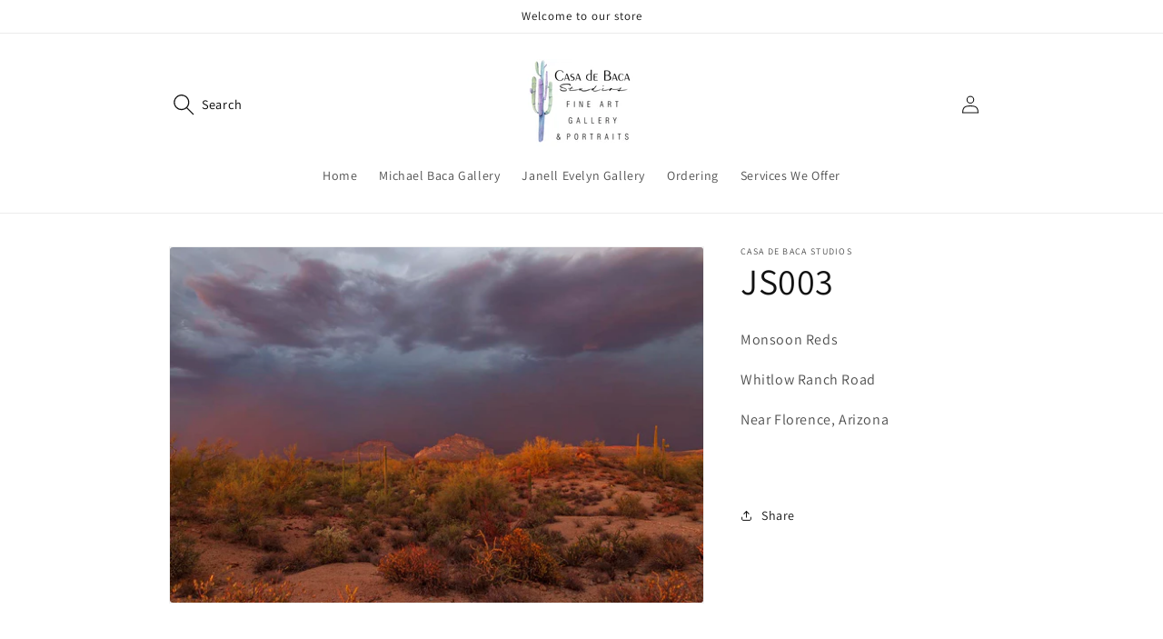

--- FILE ---
content_type: text/html; charset=utf-8
request_url: https://casadebacastudios.com/products/js003
body_size: 27161
content:
<!doctype html>
<html class="no-js" lang="en">
  <head>
    <meta charset="utf-8">
    <meta http-equiv="X-UA-Compatible" content="IE=edge">
    <meta name="viewport" content="width=device-width,initial-scale=1">
    <meta name="theme-color" content="">
    <link rel="canonical" href="https://casadebacastudios.com/products/js003">
    <link rel="preconnect" href="https://cdn.shopify.com" crossorigin><link rel="preconnect" href="https://fonts.shopifycdn.com" crossorigin><title>
      JS003
 &ndash; Casa de Baca Studios</title>

    
      <meta name="description" content="Monsoon Reds Whitlow Ranch Road Near Florence, Arizona  ">
    

    

<meta property="og:site_name" content="Casa de Baca Studios">
<meta property="og:url" content="https://casadebacastudios.com/products/js003">
<meta property="og:title" content="JS003">
<meta property="og:type" content="product">
<meta property="og:description" content="Monsoon Reds Whitlow Ranch Road Near Florence, Arizona  "><meta property="og:image" content="http://casadebacastudios.com/cdn/shop/files/JS003MonsoonStormWhitlowRanchRdButtesIMG_1983LOWQ.jpg?v=1694128155">
  <meta property="og:image:secure_url" content="https://casadebacastudios.com/cdn/shop/files/JS003MonsoonStormWhitlowRanchRdButtesIMG_1983LOWQ.jpg?v=1694128155">
  <meta property="og:image:width" content="1348">
  <meta property="og:image:height" content="899"><meta property="og:price:amount" content="25.00">
  <meta property="og:price:currency" content="USD"><meta name="twitter:card" content="summary_large_image">
<meta name="twitter:title" content="JS003">
<meta name="twitter:description" content="Monsoon Reds Whitlow Ranch Road Near Florence, Arizona  ">


    <script src="//casadebacastudios.com/cdn/shop/t/6/assets/constants.js?v=95358004781563950421680895685" defer="defer"></script>
    <script src="//casadebacastudios.com/cdn/shop/t/6/assets/pubsub.js?v=2921868252632587581680895686" defer="defer"></script>
    <script src="//casadebacastudios.com/cdn/shop/t/6/assets/global.js?v=127210358271191040921680895685" defer="defer"></script>
    <script>window.performance && window.performance.mark && window.performance.mark('shopify.content_for_header.start');</script><meta id="shopify-digital-wallet" name="shopify-digital-wallet" content="/24813109300/digital_wallets/dialog">
<meta name="shopify-checkout-api-token" content="44b6952510514d91a885ab467d634362">
<meta id="in-context-paypal-metadata" data-shop-id="24813109300" data-venmo-supported="false" data-environment="production" data-locale="en_US" data-paypal-v4="true" data-currency="USD">
<link rel="alternate" type="application/json+oembed" href="https://casadebacastudios.com/products/js003.oembed">
<script async="async" src="/checkouts/internal/preloads.js?locale=en-US"></script>
<link rel="preconnect" href="https://shop.app" crossorigin="anonymous">
<script async="async" src="https://shop.app/checkouts/internal/preloads.js?locale=en-US&shop_id=24813109300" crossorigin="anonymous"></script>
<script id="apple-pay-shop-capabilities" type="application/json">{"shopId":24813109300,"countryCode":"US","currencyCode":"USD","merchantCapabilities":["supports3DS"],"merchantId":"gid:\/\/shopify\/Shop\/24813109300","merchantName":"Casa de Baca Studios","requiredBillingContactFields":["postalAddress","email","phone"],"requiredShippingContactFields":["postalAddress","email","phone"],"shippingType":"shipping","supportedNetworks":["visa","masterCard","amex","discover","elo","jcb"],"total":{"type":"pending","label":"Casa de Baca Studios","amount":"1.00"},"shopifyPaymentsEnabled":true,"supportsSubscriptions":true}</script>
<script id="shopify-features" type="application/json">{"accessToken":"44b6952510514d91a885ab467d634362","betas":["rich-media-storefront-analytics"],"domain":"casadebacastudios.com","predictiveSearch":true,"shopId":24813109300,"locale":"en"}</script>
<script>var Shopify = Shopify || {};
Shopify.shop = "casadebacastudios.myshopify.com";
Shopify.locale = "en";
Shopify.currency = {"active":"USD","rate":"1.0"};
Shopify.country = "US";
Shopify.theme = {"name":"Dawn","id":121325092958,"schema_name":"Dawn","schema_version":"9.0.0","theme_store_id":887,"role":"main"};
Shopify.theme.handle = "null";
Shopify.theme.style = {"id":null,"handle":null};
Shopify.cdnHost = "casadebacastudios.com/cdn";
Shopify.routes = Shopify.routes || {};
Shopify.routes.root = "/";</script>
<script type="module">!function(o){(o.Shopify=o.Shopify||{}).modules=!0}(window);</script>
<script>!function(o){function n(){var o=[];function n(){o.push(Array.prototype.slice.apply(arguments))}return n.q=o,n}var t=o.Shopify=o.Shopify||{};t.loadFeatures=n(),t.autoloadFeatures=n()}(window);</script>
<script>
  window.ShopifyPay = window.ShopifyPay || {};
  window.ShopifyPay.apiHost = "shop.app\/pay";
  window.ShopifyPay.redirectState = null;
</script>
<script id="shop-js-analytics" type="application/json">{"pageType":"product"}</script>
<script defer="defer" async type="module" src="//casadebacastudios.com/cdn/shopifycloud/shop-js/modules/v2/client.init-shop-cart-sync_C5BV16lS.en.esm.js"></script>
<script defer="defer" async type="module" src="//casadebacastudios.com/cdn/shopifycloud/shop-js/modules/v2/chunk.common_CygWptCX.esm.js"></script>
<script type="module">
  await import("//casadebacastudios.com/cdn/shopifycloud/shop-js/modules/v2/client.init-shop-cart-sync_C5BV16lS.en.esm.js");
await import("//casadebacastudios.com/cdn/shopifycloud/shop-js/modules/v2/chunk.common_CygWptCX.esm.js");

  window.Shopify.SignInWithShop?.initShopCartSync?.({"fedCMEnabled":true,"windoidEnabled":true});

</script>
<script>
  window.Shopify = window.Shopify || {};
  if (!window.Shopify.featureAssets) window.Shopify.featureAssets = {};
  window.Shopify.featureAssets['shop-js'] = {"shop-cart-sync":["modules/v2/client.shop-cart-sync_ZFArdW7E.en.esm.js","modules/v2/chunk.common_CygWptCX.esm.js"],"init-fed-cm":["modules/v2/client.init-fed-cm_CmiC4vf6.en.esm.js","modules/v2/chunk.common_CygWptCX.esm.js"],"shop-button":["modules/v2/client.shop-button_tlx5R9nI.en.esm.js","modules/v2/chunk.common_CygWptCX.esm.js"],"shop-cash-offers":["modules/v2/client.shop-cash-offers_DOA2yAJr.en.esm.js","modules/v2/chunk.common_CygWptCX.esm.js","modules/v2/chunk.modal_D71HUcav.esm.js"],"init-windoid":["modules/v2/client.init-windoid_sURxWdc1.en.esm.js","modules/v2/chunk.common_CygWptCX.esm.js"],"shop-toast-manager":["modules/v2/client.shop-toast-manager_ClPi3nE9.en.esm.js","modules/v2/chunk.common_CygWptCX.esm.js"],"init-shop-email-lookup-coordinator":["modules/v2/client.init-shop-email-lookup-coordinator_B8hsDcYM.en.esm.js","modules/v2/chunk.common_CygWptCX.esm.js"],"init-shop-cart-sync":["modules/v2/client.init-shop-cart-sync_C5BV16lS.en.esm.js","modules/v2/chunk.common_CygWptCX.esm.js"],"avatar":["modules/v2/client.avatar_BTnouDA3.en.esm.js"],"pay-button":["modules/v2/client.pay-button_FdsNuTd3.en.esm.js","modules/v2/chunk.common_CygWptCX.esm.js"],"init-customer-accounts":["modules/v2/client.init-customer-accounts_DxDtT_ad.en.esm.js","modules/v2/client.shop-login-button_C5VAVYt1.en.esm.js","modules/v2/chunk.common_CygWptCX.esm.js","modules/v2/chunk.modal_D71HUcav.esm.js"],"init-shop-for-new-customer-accounts":["modules/v2/client.init-shop-for-new-customer-accounts_ChsxoAhi.en.esm.js","modules/v2/client.shop-login-button_C5VAVYt1.en.esm.js","modules/v2/chunk.common_CygWptCX.esm.js","modules/v2/chunk.modal_D71HUcav.esm.js"],"shop-login-button":["modules/v2/client.shop-login-button_C5VAVYt1.en.esm.js","modules/v2/chunk.common_CygWptCX.esm.js","modules/v2/chunk.modal_D71HUcav.esm.js"],"init-customer-accounts-sign-up":["modules/v2/client.init-customer-accounts-sign-up_CPSyQ0Tj.en.esm.js","modules/v2/client.shop-login-button_C5VAVYt1.en.esm.js","modules/v2/chunk.common_CygWptCX.esm.js","modules/v2/chunk.modal_D71HUcav.esm.js"],"shop-follow-button":["modules/v2/client.shop-follow-button_Cva4Ekp9.en.esm.js","modules/v2/chunk.common_CygWptCX.esm.js","modules/v2/chunk.modal_D71HUcav.esm.js"],"checkout-modal":["modules/v2/client.checkout-modal_BPM8l0SH.en.esm.js","modules/v2/chunk.common_CygWptCX.esm.js","modules/v2/chunk.modal_D71HUcav.esm.js"],"lead-capture":["modules/v2/client.lead-capture_Bi8yE_yS.en.esm.js","modules/v2/chunk.common_CygWptCX.esm.js","modules/v2/chunk.modal_D71HUcav.esm.js"],"shop-login":["modules/v2/client.shop-login_D6lNrXab.en.esm.js","modules/v2/chunk.common_CygWptCX.esm.js","modules/v2/chunk.modal_D71HUcav.esm.js"],"payment-terms":["modules/v2/client.payment-terms_CZxnsJam.en.esm.js","modules/v2/chunk.common_CygWptCX.esm.js","modules/v2/chunk.modal_D71HUcav.esm.js"]};
</script>
<script id="__st">var __st={"a":24813109300,"offset":-25200,"reqid":"aa04fd15-b964-4bb2-99ea-b7c962b7f8db-1768757199","pageurl":"casadebacastudios.com\/products\/js003","u":"91470c027b4e","p":"product","rtyp":"product","rid":6818470199390};</script>
<script>window.ShopifyPaypalV4VisibilityTracking = true;</script>
<script id="captcha-bootstrap">!function(){'use strict';const t='contact',e='account',n='new_comment',o=[[t,t],['blogs',n],['comments',n],[t,'customer']],c=[[e,'customer_login'],[e,'guest_login'],[e,'recover_customer_password'],[e,'create_customer']],r=t=>t.map((([t,e])=>`form[action*='/${t}']:not([data-nocaptcha='true']) input[name='form_type'][value='${e}']`)).join(','),a=t=>()=>t?[...document.querySelectorAll(t)].map((t=>t.form)):[];function s(){const t=[...o],e=r(t);return a(e)}const i='password',u='form_key',d=['recaptcha-v3-token','g-recaptcha-response','h-captcha-response',i],f=()=>{try{return window.sessionStorage}catch{return}},m='__shopify_v',_=t=>t.elements[u];function p(t,e,n=!1){try{const o=window.sessionStorage,c=JSON.parse(o.getItem(e)),{data:r}=function(t){const{data:e,action:n}=t;return t[m]||n?{data:e,action:n}:{data:t,action:n}}(c);for(const[e,n]of Object.entries(r))t.elements[e]&&(t.elements[e].value=n);n&&o.removeItem(e)}catch(o){console.error('form repopulation failed',{error:o})}}const l='form_type',E='cptcha';function T(t){t.dataset[E]=!0}const w=window,h=w.document,L='Shopify',v='ce_forms',y='captcha';let A=!1;((t,e)=>{const n=(g='f06e6c50-85a8-45c8-87d0-21a2b65856fe',I='https://cdn.shopify.com/shopifycloud/storefront-forms-hcaptcha/ce_storefront_forms_captcha_hcaptcha.v1.5.2.iife.js',D={infoText:'Protected by hCaptcha',privacyText:'Privacy',termsText:'Terms'},(t,e,n)=>{const o=w[L][v],c=o.bindForm;if(c)return c(t,g,e,D).then(n);var r;o.q.push([[t,g,e,D],n]),r=I,A||(h.body.append(Object.assign(h.createElement('script'),{id:'captcha-provider',async:!0,src:r})),A=!0)});var g,I,D;w[L]=w[L]||{},w[L][v]=w[L][v]||{},w[L][v].q=[],w[L][y]=w[L][y]||{},w[L][y].protect=function(t,e){n(t,void 0,e),T(t)},Object.freeze(w[L][y]),function(t,e,n,w,h,L){const[v,y,A,g]=function(t,e,n){const i=e?o:[],u=t?c:[],d=[...i,...u],f=r(d),m=r(i),_=r(d.filter((([t,e])=>n.includes(e))));return[a(f),a(m),a(_),s()]}(w,h,L),I=t=>{const e=t.target;return e instanceof HTMLFormElement?e:e&&e.form},D=t=>v().includes(t);t.addEventListener('submit',(t=>{const e=I(t);if(!e)return;const n=D(e)&&!e.dataset.hcaptchaBound&&!e.dataset.recaptchaBound,o=_(e),c=g().includes(e)&&(!o||!o.value);(n||c)&&t.preventDefault(),c&&!n&&(function(t){try{if(!f())return;!function(t){const e=f();if(!e)return;const n=_(t);if(!n)return;const o=n.value;o&&e.removeItem(o)}(t);const e=Array.from(Array(32),(()=>Math.random().toString(36)[2])).join('');!function(t,e){_(t)||t.append(Object.assign(document.createElement('input'),{type:'hidden',name:u})),t.elements[u].value=e}(t,e),function(t,e){const n=f();if(!n)return;const o=[...t.querySelectorAll(`input[type='${i}']`)].map((({name:t})=>t)),c=[...d,...o],r={};for(const[a,s]of new FormData(t).entries())c.includes(a)||(r[a]=s);n.setItem(e,JSON.stringify({[m]:1,action:t.action,data:r}))}(t,e)}catch(e){console.error('failed to persist form',e)}}(e),e.submit())}));const S=(t,e)=>{t&&!t.dataset[E]&&(n(t,e.some((e=>e===t))),T(t))};for(const o of['focusin','change'])t.addEventListener(o,(t=>{const e=I(t);D(e)&&S(e,y())}));const B=e.get('form_key'),M=e.get(l),P=B&&M;t.addEventListener('DOMContentLoaded',(()=>{const t=y();if(P)for(const e of t)e.elements[l].value===M&&p(e,B);[...new Set([...A(),...v().filter((t=>'true'===t.dataset.shopifyCaptcha))])].forEach((e=>S(e,t)))}))}(h,new URLSearchParams(w.location.search),n,t,e,['guest_login'])})(!0,!0)}();</script>
<script integrity="sha256-4kQ18oKyAcykRKYeNunJcIwy7WH5gtpwJnB7kiuLZ1E=" data-source-attribution="shopify.loadfeatures" defer="defer" src="//casadebacastudios.com/cdn/shopifycloud/storefront/assets/storefront/load_feature-a0a9edcb.js" crossorigin="anonymous"></script>
<script crossorigin="anonymous" defer="defer" src="//casadebacastudios.com/cdn/shopifycloud/storefront/assets/shopify_pay/storefront-65b4c6d7.js?v=20250812"></script>
<script data-source-attribution="shopify.dynamic_checkout.dynamic.init">var Shopify=Shopify||{};Shopify.PaymentButton=Shopify.PaymentButton||{isStorefrontPortableWallets:!0,init:function(){window.Shopify.PaymentButton.init=function(){};var t=document.createElement("script");t.src="https://casadebacastudios.com/cdn/shopifycloud/portable-wallets/latest/portable-wallets.en.js",t.type="module",document.head.appendChild(t)}};
</script>
<script data-source-attribution="shopify.dynamic_checkout.buyer_consent">
  function portableWalletsHideBuyerConsent(e){var t=document.getElementById("shopify-buyer-consent"),n=document.getElementById("shopify-subscription-policy-button");t&&n&&(t.classList.add("hidden"),t.setAttribute("aria-hidden","true"),n.removeEventListener("click",e))}function portableWalletsShowBuyerConsent(e){var t=document.getElementById("shopify-buyer-consent"),n=document.getElementById("shopify-subscription-policy-button");t&&n&&(t.classList.remove("hidden"),t.removeAttribute("aria-hidden"),n.addEventListener("click",e))}window.Shopify?.PaymentButton&&(window.Shopify.PaymentButton.hideBuyerConsent=portableWalletsHideBuyerConsent,window.Shopify.PaymentButton.showBuyerConsent=portableWalletsShowBuyerConsent);
</script>
<script data-source-attribution="shopify.dynamic_checkout.cart.bootstrap">document.addEventListener("DOMContentLoaded",(function(){function t(){return document.querySelector("shopify-accelerated-checkout-cart, shopify-accelerated-checkout")}if(t())Shopify.PaymentButton.init();else{new MutationObserver((function(e,n){t()&&(Shopify.PaymentButton.init(),n.disconnect())})).observe(document.body,{childList:!0,subtree:!0})}}));
</script>
<link id="shopify-accelerated-checkout-styles" rel="stylesheet" media="screen" href="https://casadebacastudios.com/cdn/shopifycloud/portable-wallets/latest/accelerated-checkout-backwards-compat.css" crossorigin="anonymous">
<style id="shopify-accelerated-checkout-cart">
        #shopify-buyer-consent {
  margin-top: 1em;
  display: inline-block;
  width: 100%;
}

#shopify-buyer-consent.hidden {
  display: none;
}

#shopify-subscription-policy-button {
  background: none;
  border: none;
  padding: 0;
  text-decoration: underline;
  font-size: inherit;
  cursor: pointer;
}

#shopify-subscription-policy-button::before {
  box-shadow: none;
}

      </style>
<script id="sections-script" data-sections="header" defer="defer" src="//casadebacastudios.com/cdn/shop/t/6/compiled_assets/scripts.js?v=599"></script>
<script>window.performance && window.performance.mark && window.performance.mark('shopify.content_for_header.end');</script>


    <style data-shopify>
      @font-face {
  font-family: Assistant;
  font-weight: 400;
  font-style: normal;
  font-display: swap;
  src: url("//casadebacastudios.com/cdn/fonts/assistant/assistant_n4.9120912a469cad1cc292572851508ca49d12e768.woff2") format("woff2"),
       url("//casadebacastudios.com/cdn/fonts/assistant/assistant_n4.6e9875ce64e0fefcd3f4446b7ec9036b3ddd2985.woff") format("woff");
}

      @font-face {
  font-family: Assistant;
  font-weight: 700;
  font-style: normal;
  font-display: swap;
  src: url("//casadebacastudios.com/cdn/fonts/assistant/assistant_n7.bf44452348ec8b8efa3aa3068825305886b1c83c.woff2") format("woff2"),
       url("//casadebacastudios.com/cdn/fonts/assistant/assistant_n7.0c887fee83f6b3bda822f1150b912c72da0f7b64.woff") format("woff");
}

      
      
      @font-face {
  font-family: Assistant;
  font-weight: 400;
  font-style: normal;
  font-display: swap;
  src: url("//casadebacastudios.com/cdn/fonts/assistant/assistant_n4.9120912a469cad1cc292572851508ca49d12e768.woff2") format("woff2"),
       url("//casadebacastudios.com/cdn/fonts/assistant/assistant_n4.6e9875ce64e0fefcd3f4446b7ec9036b3ddd2985.woff") format("woff");
}


      :root {
        --font-body-family: Assistant, sans-serif;
        --font-body-style: normal;
        --font-body-weight: 400;
        --font-body-weight-bold: 700;

        --font-heading-family: Assistant, sans-serif;
        --font-heading-style: normal;
        --font-heading-weight: 400;

        --font-body-scale: 1.0;
        --font-heading-scale: 1.0;

        --color-base-text: 18, 18, 18;
        --color-shadow: 18, 18, 18;
        --color-base-background-1: 255, 255, 255;
        --color-base-background-2: 243, 243, 243;
        --color-base-solid-button-labels: 255, 255, 255;
        --color-base-outline-button-labels: 18, 18, 18;
        --color-base-accent-1: 18, 18, 18;
        --color-base-accent-2: 51, 79, 180;
        --payment-terms-background-color: #ffffff;

        --gradient-base-background-1: #ffffff;
        --gradient-base-background-2: #f3f3f3;
        --gradient-base-accent-1: #121212;
        --gradient-base-accent-2: #334fb4;

        --media-padding: px;
        --media-border-opacity: 0.05;
        --media-border-width: 1px;
        --media-radius: 0px;
        --media-shadow-opacity: 0.0;
        --media-shadow-horizontal-offset: 0px;
        --media-shadow-vertical-offset: -6px;
        --media-shadow-blur-radius: 5px;
        --media-shadow-visible: 0;

        --page-width: 100rem;
        --page-width-margin: 0rem;

        --product-card-image-padding: 0.0rem;
        --product-card-corner-radius: 0.0rem;
        --product-card-text-alignment: left;
        --product-card-border-width: 0.0rem;
        --product-card-border-opacity: 0.1;
        --product-card-shadow-opacity: 0.0;
        --product-card-shadow-visible: 0;
        --product-card-shadow-horizontal-offset: 0.0rem;
        --product-card-shadow-vertical-offset: 0.4rem;
        --product-card-shadow-blur-radius: 0.5rem;

        --collection-card-image-padding: 0.0rem;
        --collection-card-corner-radius: 0.0rem;
        --collection-card-text-alignment: left;
        --collection-card-border-width: 0.0rem;
        --collection-card-border-opacity: 0.1;
        --collection-card-shadow-opacity: 0.0;
        --collection-card-shadow-visible: 0;
        --collection-card-shadow-horizontal-offset: 0.0rem;
        --collection-card-shadow-vertical-offset: 0.4rem;
        --collection-card-shadow-blur-radius: 0.5rem;

        --blog-card-image-padding: 0.0rem;
        --blog-card-corner-radius: 0.0rem;
        --blog-card-text-alignment: left;
        --blog-card-border-width: 0.0rem;
        --blog-card-border-opacity: 0.1;
        --blog-card-shadow-opacity: 0.0;
        --blog-card-shadow-visible: 0;
        --blog-card-shadow-horizontal-offset: 0.0rem;
        --blog-card-shadow-vertical-offset: 0.4rem;
        --blog-card-shadow-blur-radius: 0.5rem;

        --badge-corner-radius: 4.0rem;

        --popup-border-width: 1px;
        --popup-border-opacity: 0.1;
        --popup-corner-radius: 0px;
        --popup-shadow-opacity: 0.0;
        --popup-shadow-horizontal-offset: 0px;
        --popup-shadow-vertical-offset: 4px;
        --popup-shadow-blur-radius: 5px;

        --drawer-border-width: 1px;
        --drawer-border-opacity: 0.1;
        --drawer-shadow-opacity: 0.0;
        --drawer-shadow-horizontal-offset: 0px;
        --drawer-shadow-vertical-offset: 4px;
        --drawer-shadow-blur-radius: 5px;

        --spacing-sections-desktop: 0px;
        --spacing-sections-mobile: 0px;

        --grid-desktop-vertical-spacing: 8px;
        --grid-desktop-horizontal-spacing: 8px;
        --grid-mobile-vertical-spacing: 4px;
        --grid-mobile-horizontal-spacing: 4px;

        --text-boxes-border-opacity: 0.1;
        --text-boxes-border-width: 0px;
        --text-boxes-radius: 0px;
        --text-boxes-shadow-opacity: 0.0;
        --text-boxes-shadow-visible: 0;
        --text-boxes-shadow-horizontal-offset: 0px;
        --text-boxes-shadow-vertical-offset: 4px;
        --text-boxes-shadow-blur-radius: 5px;

        --buttons-radius: 0px;
        --buttons-radius-outset: 0px;
        --buttons-border-width: 1px;
        --buttons-border-opacity: 1.0;
        --buttons-shadow-opacity: 0.0;
        --buttons-shadow-visible: 0;
        --buttons-shadow-horizontal-offset: 0px;
        --buttons-shadow-vertical-offset: 4px;
        --buttons-shadow-blur-radius: 5px;
        --buttons-border-offset: 0px;

        --inputs-radius: 0px;
        --inputs-border-width: 1px;
        --inputs-border-opacity: 0.55;
        --inputs-shadow-opacity: 0.0;
        --inputs-shadow-horizontal-offset: 0px;
        --inputs-margin-offset: 0px;
        --inputs-shadow-vertical-offset: 4px;
        --inputs-shadow-blur-radius: 5px;
        --inputs-radius-outset: 0px;

        --variant-pills-radius: 40px;
        --variant-pills-border-width: 1px;
        --variant-pills-border-opacity: 0.55;
        --variant-pills-shadow-opacity: 0.0;
        --variant-pills-shadow-horizontal-offset: 0px;
        --variant-pills-shadow-vertical-offset: 4px;
        --variant-pills-shadow-blur-radius: 5px;
      }

      *,
      *::before,
      *::after {
        box-sizing: inherit;
      }

      html {
        box-sizing: border-box;
        font-size: calc(var(--font-body-scale) * 62.5%);
        height: 100%;
      }

      body {
        display: grid;
        grid-template-rows: auto auto 1fr auto;
        grid-template-columns: 100%;
        min-height: 100%;
        margin: 0;
        font-size: 1.5rem;
        letter-spacing: 0.06rem;
        line-height: calc(1 + 0.8 / var(--font-body-scale));
        font-family: var(--font-body-family);
        font-style: var(--font-body-style);
        font-weight: var(--font-body-weight);
      }

      @media screen and (min-width: 750px) {
        body {
          font-size: 1.6rem;
        }
      }
    </style>

    <link href="//casadebacastudios.com/cdn/shop/t/6/assets/base.css?v=117655644946226513091688240858" rel="stylesheet" type="text/css" media="all" />
<link rel="preload" as="font" href="//casadebacastudios.com/cdn/fonts/assistant/assistant_n4.9120912a469cad1cc292572851508ca49d12e768.woff2" type="font/woff2" crossorigin><link rel="preload" as="font" href="//casadebacastudios.com/cdn/fonts/assistant/assistant_n4.9120912a469cad1cc292572851508ca49d12e768.woff2" type="font/woff2" crossorigin><link rel="stylesheet" href="//casadebacastudios.com/cdn/shop/t/6/assets/component-predictive-search.css?v=85913294783299393391680895685" media="print" onload="this.media='all'"><script>document.documentElement.className = document.documentElement.className.replace('no-js', 'js');
    if (Shopify.designMode) {
      document.documentElement.classList.add('shopify-design-mode');
    }
    </script>
  <link href="https://monorail-edge.shopifysvc.com" rel="dns-prefetch">
<script>(function(){if ("sendBeacon" in navigator && "performance" in window) {try {var session_token_from_headers = performance.getEntriesByType('navigation')[0].serverTiming.find(x => x.name == '_s').description;} catch {var session_token_from_headers = undefined;}var session_cookie_matches = document.cookie.match(/_shopify_s=([^;]*)/);var session_token_from_cookie = session_cookie_matches && session_cookie_matches.length === 2 ? session_cookie_matches[1] : "";var session_token = session_token_from_headers || session_token_from_cookie || "";function handle_abandonment_event(e) {var entries = performance.getEntries().filter(function(entry) {return /monorail-edge.shopifysvc.com/.test(entry.name);});if (!window.abandonment_tracked && entries.length === 0) {window.abandonment_tracked = true;var currentMs = Date.now();var navigation_start = performance.timing.navigationStart;var payload = {shop_id: 24813109300,url: window.location.href,navigation_start,duration: currentMs - navigation_start,session_token,page_type: "product"};window.navigator.sendBeacon("https://monorail-edge.shopifysvc.com/v1/produce", JSON.stringify({schema_id: "online_store_buyer_site_abandonment/1.1",payload: payload,metadata: {event_created_at_ms: currentMs,event_sent_at_ms: currentMs}}));}}window.addEventListener('pagehide', handle_abandonment_event);}}());</script>
<script id="web-pixels-manager-setup">(function e(e,d,r,n,o){if(void 0===o&&(o={}),!Boolean(null===(a=null===(i=window.Shopify)||void 0===i?void 0:i.analytics)||void 0===a?void 0:a.replayQueue)){var i,a;window.Shopify=window.Shopify||{};var t=window.Shopify;t.analytics=t.analytics||{};var s=t.analytics;s.replayQueue=[],s.publish=function(e,d,r){return s.replayQueue.push([e,d,r]),!0};try{self.performance.mark("wpm:start")}catch(e){}var l=function(){var e={modern:/Edge?\/(1{2}[4-9]|1[2-9]\d|[2-9]\d{2}|\d{4,})\.\d+(\.\d+|)|Firefox\/(1{2}[4-9]|1[2-9]\d|[2-9]\d{2}|\d{4,})\.\d+(\.\d+|)|Chrom(ium|e)\/(9{2}|\d{3,})\.\d+(\.\d+|)|(Maci|X1{2}).+ Version\/(15\.\d+|(1[6-9]|[2-9]\d|\d{3,})\.\d+)([,.]\d+|)( \(\w+\)|)( Mobile\/\w+|) Safari\/|Chrome.+OPR\/(9{2}|\d{3,})\.\d+\.\d+|(CPU[ +]OS|iPhone[ +]OS|CPU[ +]iPhone|CPU IPhone OS|CPU iPad OS)[ +]+(15[._]\d+|(1[6-9]|[2-9]\d|\d{3,})[._]\d+)([._]\d+|)|Android:?[ /-](13[3-9]|1[4-9]\d|[2-9]\d{2}|\d{4,})(\.\d+|)(\.\d+|)|Android.+Firefox\/(13[5-9]|1[4-9]\d|[2-9]\d{2}|\d{4,})\.\d+(\.\d+|)|Android.+Chrom(ium|e)\/(13[3-9]|1[4-9]\d|[2-9]\d{2}|\d{4,})\.\d+(\.\d+|)|SamsungBrowser\/([2-9]\d|\d{3,})\.\d+/,legacy:/Edge?\/(1[6-9]|[2-9]\d|\d{3,})\.\d+(\.\d+|)|Firefox\/(5[4-9]|[6-9]\d|\d{3,})\.\d+(\.\d+|)|Chrom(ium|e)\/(5[1-9]|[6-9]\d|\d{3,})\.\d+(\.\d+|)([\d.]+$|.*Safari\/(?![\d.]+ Edge\/[\d.]+$))|(Maci|X1{2}).+ Version\/(10\.\d+|(1[1-9]|[2-9]\d|\d{3,})\.\d+)([,.]\d+|)( \(\w+\)|)( Mobile\/\w+|) Safari\/|Chrome.+OPR\/(3[89]|[4-9]\d|\d{3,})\.\d+\.\d+|(CPU[ +]OS|iPhone[ +]OS|CPU[ +]iPhone|CPU IPhone OS|CPU iPad OS)[ +]+(10[._]\d+|(1[1-9]|[2-9]\d|\d{3,})[._]\d+)([._]\d+|)|Android:?[ /-](13[3-9]|1[4-9]\d|[2-9]\d{2}|\d{4,})(\.\d+|)(\.\d+|)|Mobile Safari.+OPR\/([89]\d|\d{3,})\.\d+\.\d+|Android.+Firefox\/(13[5-9]|1[4-9]\d|[2-9]\d{2}|\d{4,})\.\d+(\.\d+|)|Android.+Chrom(ium|e)\/(13[3-9]|1[4-9]\d|[2-9]\d{2}|\d{4,})\.\d+(\.\d+|)|Android.+(UC? ?Browser|UCWEB|U3)[ /]?(15\.([5-9]|\d{2,})|(1[6-9]|[2-9]\d|\d{3,})\.\d+)\.\d+|SamsungBrowser\/(5\.\d+|([6-9]|\d{2,})\.\d+)|Android.+MQ{2}Browser\/(14(\.(9|\d{2,})|)|(1[5-9]|[2-9]\d|\d{3,})(\.\d+|))(\.\d+|)|K[Aa][Ii]OS\/(3\.\d+|([4-9]|\d{2,})\.\d+)(\.\d+|)/},d=e.modern,r=e.legacy,n=navigator.userAgent;return n.match(d)?"modern":n.match(r)?"legacy":"unknown"}(),u="modern"===l?"modern":"legacy",c=(null!=n?n:{modern:"",legacy:""})[u],f=function(e){return[e.baseUrl,"/wpm","/b",e.hashVersion,"modern"===e.buildTarget?"m":"l",".js"].join("")}({baseUrl:d,hashVersion:r,buildTarget:u}),m=function(e){var d=e.version,r=e.bundleTarget,n=e.surface,o=e.pageUrl,i=e.monorailEndpoint;return{emit:function(e){var a=e.status,t=e.errorMsg,s=(new Date).getTime(),l=JSON.stringify({metadata:{event_sent_at_ms:s},events:[{schema_id:"web_pixels_manager_load/3.1",payload:{version:d,bundle_target:r,page_url:o,status:a,surface:n,error_msg:t},metadata:{event_created_at_ms:s}}]});if(!i)return console&&console.warn&&console.warn("[Web Pixels Manager] No Monorail endpoint provided, skipping logging."),!1;try{return self.navigator.sendBeacon.bind(self.navigator)(i,l)}catch(e){}var u=new XMLHttpRequest;try{return u.open("POST",i,!0),u.setRequestHeader("Content-Type","text/plain"),u.send(l),!0}catch(e){return console&&console.warn&&console.warn("[Web Pixels Manager] Got an unhandled error while logging to Monorail."),!1}}}}({version:r,bundleTarget:l,surface:e.surface,pageUrl:self.location.href,monorailEndpoint:e.monorailEndpoint});try{o.browserTarget=l,function(e){var d=e.src,r=e.async,n=void 0===r||r,o=e.onload,i=e.onerror,a=e.sri,t=e.scriptDataAttributes,s=void 0===t?{}:t,l=document.createElement("script"),u=document.querySelector("head"),c=document.querySelector("body");if(l.async=n,l.src=d,a&&(l.integrity=a,l.crossOrigin="anonymous"),s)for(var f in s)if(Object.prototype.hasOwnProperty.call(s,f))try{l.dataset[f]=s[f]}catch(e){}if(o&&l.addEventListener("load",o),i&&l.addEventListener("error",i),u)u.appendChild(l);else{if(!c)throw new Error("Did not find a head or body element to append the script");c.appendChild(l)}}({src:f,async:!0,onload:function(){if(!function(){var e,d;return Boolean(null===(d=null===(e=window.Shopify)||void 0===e?void 0:e.analytics)||void 0===d?void 0:d.initialized)}()){var d=window.webPixelsManager.init(e)||void 0;if(d){var r=window.Shopify.analytics;r.replayQueue.forEach((function(e){var r=e[0],n=e[1],o=e[2];d.publishCustomEvent(r,n,o)})),r.replayQueue=[],r.publish=d.publishCustomEvent,r.visitor=d.visitor,r.initialized=!0}}},onerror:function(){return m.emit({status:"failed",errorMsg:"".concat(f," has failed to load")})},sri:function(e){var d=/^sha384-[A-Za-z0-9+/=]+$/;return"string"==typeof e&&d.test(e)}(c)?c:"",scriptDataAttributes:o}),m.emit({status:"loading"})}catch(e){m.emit({status:"failed",errorMsg:(null==e?void 0:e.message)||"Unknown error"})}}})({shopId: 24813109300,storefrontBaseUrl: "https://casadebacastudios.com",extensionsBaseUrl: "https://extensions.shopifycdn.com/cdn/shopifycloud/web-pixels-manager",monorailEndpoint: "https://monorail-edge.shopifysvc.com/unstable/produce_batch",surface: "storefront-renderer",enabledBetaFlags: ["2dca8a86"],webPixelsConfigList: [{"id":"shopify-app-pixel","configuration":"{}","eventPayloadVersion":"v1","runtimeContext":"STRICT","scriptVersion":"0450","apiClientId":"shopify-pixel","type":"APP","privacyPurposes":["ANALYTICS","MARKETING"]},{"id":"shopify-custom-pixel","eventPayloadVersion":"v1","runtimeContext":"LAX","scriptVersion":"0450","apiClientId":"shopify-pixel","type":"CUSTOM","privacyPurposes":["ANALYTICS","MARKETING"]}],isMerchantRequest: false,initData: {"shop":{"name":"Casa de Baca Studios","paymentSettings":{"currencyCode":"USD"},"myshopifyDomain":"casadebacastudios.myshopify.com","countryCode":"US","storefrontUrl":"https:\/\/casadebacastudios.com"},"customer":null,"cart":null,"checkout":null,"productVariants":[{"price":{"amount":25.0,"currencyCode":"USD"},"product":{"title":"JS003","vendor":"Casa De Baca Studios","id":"6818470199390","untranslatedTitle":"JS003","url":"\/products\/js003","type":""},"id":"40064700350558","image":{"src":"\/\/casadebacastudios.com\/cdn\/shop\/files\/JS003MonsoonStormWhitlowRanchRdButtesIMG_1983LOWQ.jpg?v=1694128155"},"sku":null,"title":"Fine Art Print \/ - \/ 12x18","untranslatedTitle":"Fine Art Print \/ - \/ 12x18"},{"price":{"amount":95.0,"currencyCode":"USD"},"product":{"title":"JS003","vendor":"Casa De Baca Studios","id":"6818470199390","untranslatedTitle":"JS003","url":"\/products\/js003","type":""},"id":"40064700383326","image":{"src":"\/\/casadebacastudios.com\/cdn\/shop\/files\/JS003MonsoonStormWhitlowRanchRdButtesIMG_1983LOWQ.jpg?v=1694128155"},"sku":null,"title":"Fine Art Print \/ - \/ 24x36","untranslatedTitle":"Fine Art Print \/ - \/ 24x36"},{"price":{"amount":185.0,"currencyCode":"USD"},"product":{"title":"JS003","vendor":"Casa De Baca Studios","id":"6818470199390","untranslatedTitle":"JS003","url":"\/products\/js003","type":""},"id":"40064700416094","image":{"src":"\/\/casadebacastudios.com\/cdn\/shop\/files\/JS003MonsoonStormWhitlowRanchRdButtesIMG_1983LOWQ.jpg?v=1694128155"},"sku":null,"title":"Fine Art Print \/ - \/ 32x48","untranslatedTitle":"Fine Art Print \/ - \/ 32x48"},{"price":{"amount":288.0,"currencyCode":"USD"},"product":{"title":"JS003","vendor":"Casa De Baca Studios","id":"6818470199390","untranslatedTitle":"JS003","url":"\/products\/js003","type":""},"id":"40064700448862","image":{"src":"\/\/casadebacastudios.com\/cdn\/shop\/files\/JS003MonsoonStormWhitlowRanchRdButtesIMG_1983LOWQ.jpg?v=1694128155"},"sku":null,"title":"Fine Art Print \/ - \/ 40x60","untranslatedTitle":"Fine Art Print \/ - \/ 40x60"},{"price":{"amount":44.0,"currencyCode":"USD"},"product":{"title":"JS003","vendor":"Casa De Baca Studios","id":"6818470199390","untranslatedTitle":"JS003","url":"\/products\/js003","type":""},"id":"40064700481630","image":{"src":"\/\/casadebacastudios.com\/cdn\/shop\/files\/JS003MonsoonStormWhitlowRanchRdButtesIMG_1983LOWQ.jpg?v=1694128155"},"sku":null,"title":"Canvas \/ - \/ 12x18","untranslatedTitle":"Canvas \/ - \/ 12x18"},{"price":{"amount":78.0,"currencyCode":"USD"},"product":{"title":"JS003","vendor":"Casa De Baca Studios","id":"6818470199390","untranslatedTitle":"JS003","url":"\/products\/js003","type":""},"id":"40064700514398","image":{"src":"\/\/casadebacastudios.com\/cdn\/shop\/files\/JS003MonsoonStormWhitlowRanchRdButtesIMG_1983LOWQ.jpg?v=1694128155"},"sku":null,"title":"Canvas \/ - \/ 16x24","untranslatedTitle":"Canvas \/ - \/ 16x24"},{"price":{"amount":120.0,"currencyCode":"USD"},"product":{"title":"JS003","vendor":"Casa De Baca Studios","id":"6818470199390","untranslatedTitle":"JS003","url":"\/products\/js003","type":""},"id":"40064700547166","image":{"src":"\/\/casadebacastudios.com\/cdn\/shop\/files\/JS003MonsoonStormWhitlowRanchRdButtesIMG_1983LOWQ.jpg?v=1694128155"},"sku":null,"title":"Canvas \/ - \/ 20x30","untranslatedTitle":"Canvas \/ - \/ 20x30"},{"price":{"amount":173.0,"currencyCode":"USD"},"product":{"title":"JS003","vendor":"Casa De Baca Studios","id":"6818470199390","untranslatedTitle":"JS003","url":"\/products\/js003","type":""},"id":"40064700579934","image":{"src":"\/\/casadebacastudios.com\/cdn\/shop\/files\/JS003MonsoonStormWhitlowRanchRdButtesIMG_1983LOWQ.jpg?v=1694128155"},"sku":null,"title":"Canvas \/ - \/ 24x36","untranslatedTitle":"Canvas \/ - \/ 24x36"},{"price":{"amount":308.0,"currencyCode":"USD"},"product":{"title":"JS003","vendor":"Casa De Baca Studios","id":"6818470199390","untranslatedTitle":"JS003","url":"\/products\/js003","type":""},"id":"40064700612702","image":{"src":"\/\/casadebacastudios.com\/cdn\/shop\/files\/JS003MonsoonStormWhitlowRanchRdButtesIMG_1983LOWQ.jpg?v=1694128155"},"sku":null,"title":"Canvas \/ - \/ 32x48","untranslatedTitle":"Canvas \/ - \/ 32x48"},{"price":{"amount":480.0,"currencyCode":"USD"},"product":{"title":"JS003","vendor":"Casa De Baca Studios","id":"6818470199390","untranslatedTitle":"JS003","url":"\/products\/js003","type":""},"id":"40064700645470","image":{"src":"\/\/casadebacastudios.com\/cdn\/shop\/files\/JS003MonsoonStormWhitlowRanchRdButtesIMG_1983LOWQ.jpg?v=1694128155"},"sku":null,"title":"Canvas \/ - \/ 40x60","untranslatedTitle":"Canvas \/ - \/ 40x60"},{"price":{"amount":95.0,"currencyCode":"USD"},"product":{"title":"JS003","vendor":"Casa De Baca Studios","id":"6818470199390","untranslatedTitle":"JS003","url":"\/products\/js003","type":""},"id":"40064700678238","image":{"src":"\/\/casadebacastudios.com\/cdn\/shop\/files\/JS003MonsoonStormWhitlowRanchRdButtesIMG_1983LOWQ.jpg?v=1694128155"},"sku":null,"title":"Double-Framed \/ Distressed Black \/ 12x18","untranslatedTitle":"Double-Framed \/ Distressed Black \/ 12x18"},{"price":{"amount":150.0,"currencyCode":"USD"},"product":{"title":"JS003","vendor":"Casa De Baca Studios","id":"6818470199390","untranslatedTitle":"JS003","url":"\/products\/js003","type":""},"id":"40064700711006","image":{"src":"\/\/casadebacastudios.com\/cdn\/shop\/files\/JS003MonsoonStormWhitlowRanchRdButtesIMG_1983LOWQ.jpg?v=1694128155"},"sku":null,"title":"Double-Framed \/ Distressed Black \/ 16x24","untranslatedTitle":"Double-Framed \/ Distressed Black \/ 16x24"},{"price":{"amount":170.0,"currencyCode":"USD"},"product":{"title":"JS003","vendor":"Casa De Baca Studios","id":"6818470199390","untranslatedTitle":"JS003","url":"\/products\/js003","type":""},"id":"40064700743774","image":{"src":"\/\/casadebacastudios.com\/cdn\/shop\/files\/JS003MonsoonStormWhitlowRanchRdButtesIMG_1983LOWQ.jpg?v=1694128155"},"sku":null,"title":"Double-Framed \/ Distressed Black \/ 20x30","untranslatedTitle":"Double-Framed \/ Distressed Black \/ 20x30"},{"price":{"amount":295.0,"currencyCode":"USD"},"product":{"title":"JS003","vendor":"Casa De Baca Studios","id":"6818470199390","untranslatedTitle":"JS003","url":"\/products\/js003","type":""},"id":"40064700776542","image":{"src":"\/\/casadebacastudios.com\/cdn\/shop\/files\/JS003MonsoonStormWhitlowRanchRdButtesIMG_1983LOWQ.jpg?v=1694128155"},"sku":null,"title":"Double-Framed \/ Distressed Black \/ 24x36","untranslatedTitle":"Double-Framed \/ Distressed Black \/ 24x36"},{"price":{"amount":490.0,"currencyCode":"USD"},"product":{"title":"JS003","vendor":"Casa De Baca Studios","id":"6818470199390","untranslatedTitle":"JS003","url":"\/products\/js003","type":""},"id":"40064700809310","image":{"src":"\/\/casadebacastudios.com\/cdn\/shop\/files\/JS003MonsoonStormWhitlowRanchRdButtesIMG_1983LOWQ.jpg?v=1694128155"},"sku":null,"title":"Double-Framed \/ Distressed Black \/ 32x48","untranslatedTitle":"Double-Framed \/ Distressed Black \/ 32x48"},{"price":{"amount":735.0,"currencyCode":"USD"},"product":{"title":"JS003","vendor":"Casa De Baca Studios","id":"6818470199390","untranslatedTitle":"JS003","url":"\/products\/js003","type":""},"id":"40064700842078","image":{"src":"\/\/casadebacastudios.com\/cdn\/shop\/files\/JS003MonsoonStormWhitlowRanchRdButtesIMG_1983LOWQ.jpg?v=1694128155"},"sku":null,"title":"Double-Framed \/ Distressed Black \/ 40x60","untranslatedTitle":"Double-Framed \/ Distressed Black \/ 40x60"},{"price":{"amount":95.0,"currencyCode":"USD"},"product":{"title":"JS003","vendor":"Casa De Baca Studios","id":"6818470199390","untranslatedTitle":"JS003","url":"\/products\/js003","type":""},"id":"40064700874846","image":{"src":"\/\/casadebacastudios.com\/cdn\/shop\/files\/JS003MonsoonStormWhitlowRanchRdButtesIMG_1983LOWQ.jpg?v=1694128155"},"sku":null,"title":"Double-Framed \/ Kona \/ 12x18","untranslatedTitle":"Double-Framed \/ Kona \/ 12x18"},{"price":{"amount":150.0,"currencyCode":"USD"},"product":{"title":"JS003","vendor":"Casa De Baca Studios","id":"6818470199390","untranslatedTitle":"JS003","url":"\/products\/js003","type":""},"id":"40064700907614","image":{"src":"\/\/casadebacastudios.com\/cdn\/shop\/files\/JS003MonsoonStormWhitlowRanchRdButtesIMG_1983LOWQ.jpg?v=1694128155"},"sku":null,"title":"Double-Framed \/ Kona \/ 16x24","untranslatedTitle":"Double-Framed \/ Kona \/ 16x24"},{"price":{"amount":170.0,"currencyCode":"USD"},"product":{"title":"JS003","vendor":"Casa De Baca Studios","id":"6818470199390","untranslatedTitle":"JS003","url":"\/products\/js003","type":""},"id":"40064700940382","image":{"src":"\/\/casadebacastudios.com\/cdn\/shop\/files\/JS003MonsoonStormWhitlowRanchRdButtesIMG_1983LOWQ.jpg?v=1694128155"},"sku":null,"title":"Double-Framed \/ Kona \/ 20x30","untranslatedTitle":"Double-Framed \/ Kona \/ 20x30"},{"price":{"amount":295.0,"currencyCode":"USD"},"product":{"title":"JS003","vendor":"Casa De Baca Studios","id":"6818470199390","untranslatedTitle":"JS003","url":"\/products\/js003","type":""},"id":"40064700973150","image":{"src":"\/\/casadebacastudios.com\/cdn\/shop\/files\/JS003MonsoonStormWhitlowRanchRdButtesIMG_1983LOWQ.jpg?v=1694128155"},"sku":null,"title":"Double-Framed \/ Kona \/ 24x36","untranslatedTitle":"Double-Framed \/ Kona \/ 24x36"},{"price":{"amount":490.0,"currencyCode":"USD"},"product":{"title":"JS003","vendor":"Casa De Baca Studios","id":"6818470199390","untranslatedTitle":"JS003","url":"\/products\/js003","type":""},"id":"40064701005918","image":{"src":"\/\/casadebacastudios.com\/cdn\/shop\/files\/JS003MonsoonStormWhitlowRanchRdButtesIMG_1983LOWQ.jpg?v=1694128155"},"sku":null,"title":"Double-Framed \/ Kona \/ 32x48","untranslatedTitle":"Double-Framed \/ Kona \/ 32x48"},{"price":{"amount":735.0,"currencyCode":"USD"},"product":{"title":"JS003","vendor":"Casa De Baca Studios","id":"6818470199390","untranslatedTitle":"JS003","url":"\/products\/js003","type":""},"id":"40064701038686","image":{"src":"\/\/casadebacastudios.com\/cdn\/shop\/files\/JS003MonsoonStormWhitlowRanchRdButtesIMG_1983LOWQ.jpg?v=1694128155"},"sku":null,"title":"Double-Framed \/ Kona \/ 40x60","untranslatedTitle":"Double-Framed \/ Kona \/ 40x60"},{"price":{"amount":25.0,"currencyCode":"USD"},"product":{"title":"JS003","vendor":"Casa De Baca Studios","id":"6818470199390","untranslatedTitle":"JS003","url":"\/products\/js003","type":""},"id":"40064701071454","image":{"src":"\/\/casadebacastudios.com\/cdn\/shop\/files\/JS003MonsoonStormWhitlowRanchRdButtesIMG_1983LOWQ.jpg?v=1694128155"},"sku":null,"title":"Desktop \/ - \/ 7.5WX6.25H (5X7 PRINT)","untranslatedTitle":"Desktop \/ - \/ 7.5WX6.25H (5X7 PRINT)"},{"price":{"amount":25.0,"currencyCode":"USD"},"product":{"title":"JS003","vendor":"Casa De Baca Studios","id":"6818470199390","untranslatedTitle":"JS003","url":"\/products\/js003","type":""},"id":"40064701104222","image":{"src":"\/\/casadebacastudios.com\/cdn\/shop\/files\/JS003MonsoonStormWhitlowRanchRdButtesIMG_1983LOWQ.jpg?v=1694128155"},"sku":null,"title":"Desktop \/ - \/ 5.5WX8.25H (5X7 PRINT)","untranslatedTitle":"Desktop \/ - \/ 5.5WX8.25H (5X7 PRINT)"}],"purchasingCompany":null},},"https://casadebacastudios.com/cdn","fcfee988w5aeb613cpc8e4bc33m6693e112",{"modern":"","legacy":""},{"shopId":"24813109300","storefrontBaseUrl":"https:\/\/casadebacastudios.com","extensionBaseUrl":"https:\/\/extensions.shopifycdn.com\/cdn\/shopifycloud\/web-pixels-manager","surface":"storefront-renderer","enabledBetaFlags":"[\"2dca8a86\"]","isMerchantRequest":"false","hashVersion":"fcfee988w5aeb613cpc8e4bc33m6693e112","publish":"custom","events":"[[\"page_viewed\",{}],[\"product_viewed\",{\"productVariant\":{\"price\":{\"amount\":25.0,\"currencyCode\":\"USD\"},\"product\":{\"title\":\"JS003\",\"vendor\":\"Casa De Baca Studios\",\"id\":\"6818470199390\",\"untranslatedTitle\":\"JS003\",\"url\":\"\/products\/js003\",\"type\":\"\"},\"id\":\"40064700350558\",\"image\":{\"src\":\"\/\/casadebacastudios.com\/cdn\/shop\/files\/JS003MonsoonStormWhitlowRanchRdButtesIMG_1983LOWQ.jpg?v=1694128155\"},\"sku\":null,\"title\":\"Fine Art Print \/ - \/ 12x18\",\"untranslatedTitle\":\"Fine Art Print \/ - \/ 12x18\"}}]]"});</script><script>
  window.ShopifyAnalytics = window.ShopifyAnalytics || {};
  window.ShopifyAnalytics.meta = window.ShopifyAnalytics.meta || {};
  window.ShopifyAnalytics.meta.currency = 'USD';
  var meta = {"product":{"id":6818470199390,"gid":"gid:\/\/shopify\/Product\/6818470199390","vendor":"Casa De Baca Studios","type":"","handle":"js003","variants":[{"id":40064700350558,"price":2500,"name":"JS003 - Fine Art Print \/ - \/ 12x18","public_title":"Fine Art Print \/ - \/ 12x18","sku":null},{"id":40064700383326,"price":9500,"name":"JS003 - Fine Art Print \/ - \/ 24x36","public_title":"Fine Art Print \/ - \/ 24x36","sku":null},{"id":40064700416094,"price":18500,"name":"JS003 - Fine Art Print \/ - \/ 32x48","public_title":"Fine Art Print \/ - \/ 32x48","sku":null},{"id":40064700448862,"price":28800,"name":"JS003 - Fine Art Print \/ - \/ 40x60","public_title":"Fine Art Print \/ - \/ 40x60","sku":null},{"id":40064700481630,"price":4400,"name":"JS003 - Canvas \/ - \/ 12x18","public_title":"Canvas \/ - \/ 12x18","sku":null},{"id":40064700514398,"price":7800,"name":"JS003 - Canvas \/ - \/ 16x24","public_title":"Canvas \/ - \/ 16x24","sku":null},{"id":40064700547166,"price":12000,"name":"JS003 - Canvas \/ - \/ 20x30","public_title":"Canvas \/ - \/ 20x30","sku":null},{"id":40064700579934,"price":17300,"name":"JS003 - Canvas \/ - \/ 24x36","public_title":"Canvas \/ - \/ 24x36","sku":null},{"id":40064700612702,"price":30800,"name":"JS003 - Canvas \/ - \/ 32x48","public_title":"Canvas \/ - \/ 32x48","sku":null},{"id":40064700645470,"price":48000,"name":"JS003 - Canvas \/ - \/ 40x60","public_title":"Canvas \/ - \/ 40x60","sku":null},{"id":40064700678238,"price":9500,"name":"JS003 - Double-Framed \/ Distressed Black \/ 12x18","public_title":"Double-Framed \/ Distressed Black \/ 12x18","sku":null},{"id":40064700711006,"price":15000,"name":"JS003 - Double-Framed \/ Distressed Black \/ 16x24","public_title":"Double-Framed \/ Distressed Black \/ 16x24","sku":null},{"id":40064700743774,"price":17000,"name":"JS003 - Double-Framed \/ Distressed Black \/ 20x30","public_title":"Double-Framed \/ Distressed Black \/ 20x30","sku":null},{"id":40064700776542,"price":29500,"name":"JS003 - Double-Framed \/ Distressed Black \/ 24x36","public_title":"Double-Framed \/ Distressed Black \/ 24x36","sku":null},{"id":40064700809310,"price":49000,"name":"JS003 - Double-Framed \/ Distressed Black \/ 32x48","public_title":"Double-Framed \/ Distressed Black \/ 32x48","sku":null},{"id":40064700842078,"price":73500,"name":"JS003 - Double-Framed \/ Distressed Black \/ 40x60","public_title":"Double-Framed \/ Distressed Black \/ 40x60","sku":null},{"id":40064700874846,"price":9500,"name":"JS003 - Double-Framed \/ Kona \/ 12x18","public_title":"Double-Framed \/ Kona \/ 12x18","sku":null},{"id":40064700907614,"price":15000,"name":"JS003 - Double-Framed \/ Kona \/ 16x24","public_title":"Double-Framed \/ Kona \/ 16x24","sku":null},{"id":40064700940382,"price":17000,"name":"JS003 - Double-Framed \/ Kona \/ 20x30","public_title":"Double-Framed \/ Kona \/ 20x30","sku":null},{"id":40064700973150,"price":29500,"name":"JS003 - Double-Framed \/ Kona \/ 24x36","public_title":"Double-Framed \/ Kona \/ 24x36","sku":null},{"id":40064701005918,"price":49000,"name":"JS003 - Double-Framed \/ Kona \/ 32x48","public_title":"Double-Framed \/ Kona \/ 32x48","sku":null},{"id":40064701038686,"price":73500,"name":"JS003 - Double-Framed \/ Kona \/ 40x60","public_title":"Double-Framed \/ Kona \/ 40x60","sku":null},{"id":40064701071454,"price":2500,"name":"JS003 - Desktop \/ - \/ 7.5WX6.25H (5X7 PRINT)","public_title":"Desktop \/ - \/ 7.5WX6.25H (5X7 PRINT)","sku":null},{"id":40064701104222,"price":2500,"name":"JS003 - Desktop \/ - \/ 5.5WX8.25H (5X7 PRINT)","public_title":"Desktop \/ - \/ 5.5WX8.25H (5X7 PRINT)","sku":null}],"remote":false},"page":{"pageType":"product","resourceType":"product","resourceId":6818470199390,"requestId":"aa04fd15-b964-4bb2-99ea-b7c962b7f8db-1768757199"}};
  for (var attr in meta) {
    window.ShopifyAnalytics.meta[attr] = meta[attr];
  }
</script>
<script class="analytics">
  (function () {
    var customDocumentWrite = function(content) {
      var jquery = null;

      if (window.jQuery) {
        jquery = window.jQuery;
      } else if (window.Checkout && window.Checkout.$) {
        jquery = window.Checkout.$;
      }

      if (jquery) {
        jquery('body').append(content);
      }
    };

    var hasLoggedConversion = function(token) {
      if (token) {
        return document.cookie.indexOf('loggedConversion=' + token) !== -1;
      }
      return false;
    }

    var setCookieIfConversion = function(token) {
      if (token) {
        var twoMonthsFromNow = new Date(Date.now());
        twoMonthsFromNow.setMonth(twoMonthsFromNow.getMonth() + 2);

        document.cookie = 'loggedConversion=' + token + '; expires=' + twoMonthsFromNow;
      }
    }

    var trekkie = window.ShopifyAnalytics.lib = window.trekkie = window.trekkie || [];
    if (trekkie.integrations) {
      return;
    }
    trekkie.methods = [
      'identify',
      'page',
      'ready',
      'track',
      'trackForm',
      'trackLink'
    ];
    trekkie.factory = function(method) {
      return function() {
        var args = Array.prototype.slice.call(arguments);
        args.unshift(method);
        trekkie.push(args);
        return trekkie;
      };
    };
    for (var i = 0; i < trekkie.methods.length; i++) {
      var key = trekkie.methods[i];
      trekkie[key] = trekkie.factory(key);
    }
    trekkie.load = function(config) {
      trekkie.config = config || {};
      trekkie.config.initialDocumentCookie = document.cookie;
      var first = document.getElementsByTagName('script')[0];
      var script = document.createElement('script');
      script.type = 'text/javascript';
      script.onerror = function(e) {
        var scriptFallback = document.createElement('script');
        scriptFallback.type = 'text/javascript';
        scriptFallback.onerror = function(error) {
                var Monorail = {
      produce: function produce(monorailDomain, schemaId, payload) {
        var currentMs = new Date().getTime();
        var event = {
          schema_id: schemaId,
          payload: payload,
          metadata: {
            event_created_at_ms: currentMs,
            event_sent_at_ms: currentMs
          }
        };
        return Monorail.sendRequest("https://" + monorailDomain + "/v1/produce", JSON.stringify(event));
      },
      sendRequest: function sendRequest(endpointUrl, payload) {
        // Try the sendBeacon API
        if (window && window.navigator && typeof window.navigator.sendBeacon === 'function' && typeof window.Blob === 'function' && !Monorail.isIos12()) {
          var blobData = new window.Blob([payload], {
            type: 'text/plain'
          });

          if (window.navigator.sendBeacon(endpointUrl, blobData)) {
            return true;
          } // sendBeacon was not successful

        } // XHR beacon

        var xhr = new XMLHttpRequest();

        try {
          xhr.open('POST', endpointUrl);
          xhr.setRequestHeader('Content-Type', 'text/plain');
          xhr.send(payload);
        } catch (e) {
          console.log(e);
        }

        return false;
      },
      isIos12: function isIos12() {
        return window.navigator.userAgent.lastIndexOf('iPhone; CPU iPhone OS 12_') !== -1 || window.navigator.userAgent.lastIndexOf('iPad; CPU OS 12_') !== -1;
      }
    };
    Monorail.produce('monorail-edge.shopifysvc.com',
      'trekkie_storefront_load_errors/1.1',
      {shop_id: 24813109300,
      theme_id: 121325092958,
      app_name: "storefront",
      context_url: window.location.href,
      source_url: "//casadebacastudios.com/cdn/s/trekkie.storefront.cd680fe47e6c39ca5d5df5f0a32d569bc48c0f27.min.js"});

        };
        scriptFallback.async = true;
        scriptFallback.src = '//casadebacastudios.com/cdn/s/trekkie.storefront.cd680fe47e6c39ca5d5df5f0a32d569bc48c0f27.min.js';
        first.parentNode.insertBefore(scriptFallback, first);
      };
      script.async = true;
      script.src = '//casadebacastudios.com/cdn/s/trekkie.storefront.cd680fe47e6c39ca5d5df5f0a32d569bc48c0f27.min.js';
      first.parentNode.insertBefore(script, first);
    };
    trekkie.load(
      {"Trekkie":{"appName":"storefront","development":false,"defaultAttributes":{"shopId":24813109300,"isMerchantRequest":null,"themeId":121325092958,"themeCityHash":"864957634826482819","contentLanguage":"en","currency":"USD","eventMetadataId":"a704081c-5771-4205-8060-916aab51a395"},"isServerSideCookieWritingEnabled":true,"monorailRegion":"shop_domain","enabledBetaFlags":["65f19447"]},"Session Attribution":{},"S2S":{"facebookCapiEnabled":false,"source":"trekkie-storefront-renderer","apiClientId":580111}}
    );

    var loaded = false;
    trekkie.ready(function() {
      if (loaded) return;
      loaded = true;

      window.ShopifyAnalytics.lib = window.trekkie;

      var originalDocumentWrite = document.write;
      document.write = customDocumentWrite;
      try { window.ShopifyAnalytics.merchantGoogleAnalytics.call(this); } catch(error) {};
      document.write = originalDocumentWrite;

      window.ShopifyAnalytics.lib.page(null,{"pageType":"product","resourceType":"product","resourceId":6818470199390,"requestId":"aa04fd15-b964-4bb2-99ea-b7c962b7f8db-1768757199","shopifyEmitted":true});

      var match = window.location.pathname.match(/checkouts\/(.+)\/(thank_you|post_purchase)/)
      var token = match? match[1]: undefined;
      if (!hasLoggedConversion(token)) {
        setCookieIfConversion(token);
        window.ShopifyAnalytics.lib.track("Viewed Product",{"currency":"USD","variantId":40064700350558,"productId":6818470199390,"productGid":"gid:\/\/shopify\/Product\/6818470199390","name":"JS003 - Fine Art Print \/ - \/ 12x18","price":"25.00","sku":null,"brand":"Casa De Baca Studios","variant":"Fine Art Print \/ - \/ 12x18","category":"","nonInteraction":true,"remote":false},undefined,undefined,{"shopifyEmitted":true});
      window.ShopifyAnalytics.lib.track("monorail:\/\/trekkie_storefront_viewed_product\/1.1",{"currency":"USD","variantId":40064700350558,"productId":6818470199390,"productGid":"gid:\/\/shopify\/Product\/6818470199390","name":"JS003 - Fine Art Print \/ - \/ 12x18","price":"25.00","sku":null,"brand":"Casa De Baca Studios","variant":"Fine Art Print \/ - \/ 12x18","category":"","nonInteraction":true,"remote":false,"referer":"https:\/\/casadebacastudios.com\/products\/js003"});
      }
    });


        var eventsListenerScript = document.createElement('script');
        eventsListenerScript.async = true;
        eventsListenerScript.src = "//casadebacastudios.com/cdn/shopifycloud/storefront/assets/shop_events_listener-3da45d37.js";
        document.getElementsByTagName('head')[0].appendChild(eventsListenerScript);

})();</script>
<script
  defer
  src="https://casadebacastudios.com/cdn/shopifycloud/perf-kit/shopify-perf-kit-3.0.4.min.js"
  data-application="storefront-renderer"
  data-shop-id="24813109300"
  data-render-region="gcp-us-central1"
  data-page-type="product"
  data-theme-instance-id="121325092958"
  data-theme-name="Dawn"
  data-theme-version="9.0.0"
  data-monorail-region="shop_domain"
  data-resource-timing-sampling-rate="10"
  data-shs="true"
  data-shs-beacon="true"
  data-shs-export-with-fetch="true"
  data-shs-logs-sample-rate="1"
  data-shs-beacon-endpoint="https://casadebacastudios.com/api/collect"
></script>
</head>

  <body class="gradient">
    <a class="skip-to-content-link button visually-hidden" href="#MainContent">
      Skip to content
    </a><!-- BEGIN sections: header-group -->
<div id="shopify-section-sections--14358594125918__announcement-bar" class="shopify-section shopify-section-group-header-group announcement-bar-section"><div class="announcement-bar color-background-1 gradient" role="region" aria-label="Announcement" ><div class="page-width">
                <p class="announcement-bar__message center h5">
                  <span>Welcome to our store</span></p>
              </div></div>
</div><div id="shopify-section-sections--14358594125918__header" class="shopify-section shopify-section-group-header-group section-header"><link rel="stylesheet" href="//casadebacastudios.com/cdn/shop/t/6/assets/component-list-menu.css?v=151968516119678728991680895685" media="print" onload="this.media='all'">
<link rel="stylesheet" href="//casadebacastudios.com/cdn/shop/t/6/assets/component-search.css?v=184225813856820874251680895685" media="print" onload="this.media='all'">
<link rel="stylesheet" href="//casadebacastudios.com/cdn/shop/t/6/assets/component-menu-drawer.css?v=94074963897493609391680895685" media="print" onload="this.media='all'">
<link rel="stylesheet" href="//casadebacastudios.com/cdn/shop/t/6/assets/component-cart-notification.css?v=108833082844665799571680895685" media="print" onload="this.media='all'">
<link rel="stylesheet" href="//casadebacastudios.com/cdn/shop/t/6/assets/component-cart-items.css?v=29412722223528841861680895685" media="print" onload="this.media='all'"><link rel="stylesheet" href="//casadebacastudios.com/cdn/shop/t/6/assets/component-price.css?v=65402837579211014041680895685" media="print" onload="this.media='all'">
  <link rel="stylesheet" href="//casadebacastudios.com/cdn/shop/t/6/assets/component-loading-overlay.css?v=167310470843593579841680895685" media="print" onload="this.media='all'"><noscript><link href="//casadebacastudios.com/cdn/shop/t/6/assets/component-list-menu.css?v=151968516119678728991680895685" rel="stylesheet" type="text/css" media="all" /></noscript>
<noscript><link href="//casadebacastudios.com/cdn/shop/t/6/assets/component-search.css?v=184225813856820874251680895685" rel="stylesheet" type="text/css" media="all" /></noscript>
<noscript><link href="//casadebacastudios.com/cdn/shop/t/6/assets/component-menu-drawer.css?v=94074963897493609391680895685" rel="stylesheet" type="text/css" media="all" /></noscript>
<noscript><link href="//casadebacastudios.com/cdn/shop/t/6/assets/component-cart-notification.css?v=108833082844665799571680895685" rel="stylesheet" type="text/css" media="all" /></noscript>
<noscript><link href="//casadebacastudios.com/cdn/shop/t/6/assets/component-cart-items.css?v=29412722223528841861680895685" rel="stylesheet" type="text/css" media="all" /></noscript>

<style>
  header-drawer {
    justify-self: start;
    margin-left: -1.2rem;
  }@media screen and (min-width: 990px) {
      header-drawer {
        display: none;
      }
    }.menu-drawer-container {
    display: flex;
  }

  .list-menu {
    list-style: none;
    padding: 0;
    margin: 0;
  }

  .list-menu--inline {
    display: inline-flex;
    flex-wrap: wrap;
  }

  summary.list-menu__item {
    padding-right: 2.7rem;
  }

  .list-menu__item {
    display: flex;
    align-items: center;
    line-height: calc(1 + 0.3 / var(--font-body-scale));
  }

  .list-menu__item--link {
    text-decoration: none;
    padding-bottom: 1rem;
    padding-top: 1rem;
    line-height: calc(1 + 0.8 / var(--font-body-scale));
  }

  @media screen and (min-width: 750px) {
    .list-menu__item--link {
      padding-bottom: 0.5rem;
      padding-top: 0.5rem;
    }
  }
</style><style data-shopify>.header {
    padding-top: 10px;
    padding-bottom: 10px;
  }

  .section-header {
    position: sticky; /* This is for fixing a Safari z-index issue. PR #2147 */
    margin-bottom: 0px;
  }

  @media screen and (min-width: 750px) {
    .section-header {
      margin-bottom: 0px;
    }
  }

  @media screen and (min-width: 990px) {
    .header {
      padding-top: 20px;
      padding-bottom: 20px;
    }
  }</style><script src="//casadebacastudios.com/cdn/shop/t/6/assets/details-disclosure.js?v=153497636716254413831680895685" defer="defer"></script>
<script src="//casadebacastudios.com/cdn/shop/t/6/assets/details-modal.js?v=4511761896672669691680895685" defer="defer"></script>
<script src="//casadebacastudios.com/cdn/shop/t/6/assets/cart-notification.js?v=160453272920806432391680895684" defer="defer"></script>
<script src="//casadebacastudios.com/cdn/shop/t/6/assets/search-form.js?v=113639710312857635801680895686" defer="defer"></script><svg xmlns="http://www.w3.org/2000/svg" class="hidden">
  <symbol id="icon-search" viewbox="0 0 18 19" fill="none">
    <path fill-rule="evenodd" clip-rule="evenodd" d="M11.03 11.68A5.784 5.784 0 112.85 3.5a5.784 5.784 0 018.18 8.18zm.26 1.12a6.78 6.78 0 11.72-.7l5.4 5.4a.5.5 0 11-.71.7l-5.41-5.4z" fill="currentColor"/>
  </symbol>

  <symbol id="icon-reset" class="icon icon-close"  fill="none" viewBox="0 0 18 18" stroke="currentColor">
    <circle r="8.5" cy="9" cx="9" stroke-opacity="0.2"/>
    <path d="M6.82972 6.82915L1.17193 1.17097" stroke-linecap="round" stroke-linejoin="round" transform="translate(5 5)"/>
    <path d="M1.22896 6.88502L6.77288 1.11523" stroke-linecap="round" stroke-linejoin="round" transform="translate(5 5)"/>
  </symbol>

  <symbol id="icon-close" class="icon icon-close" fill="none" viewBox="0 0 18 17">
    <path d="M.865 15.978a.5.5 0 00.707.707l7.433-7.431 7.579 7.282a.501.501 0 00.846-.37.5.5 0 00-.153-.351L9.712 8.546l7.417-7.416a.5.5 0 10-.707-.708L8.991 7.853 1.413.573a.5.5 0 10-.693.72l7.563 7.268-7.418 7.417z" fill="currentColor">
  </symbol>
</svg><sticky-header data-sticky-type="on-scroll-up" class="header-wrapper color-background-1 gradient header-wrapper--border-bottom">
  <header class="header header--top-center header--mobile-center page-width header--has-menu"><header-drawer data-breakpoint="tablet">
        <details id="Details-menu-drawer-container" class="menu-drawer-container">
          <summary class="header__icon header__icon--menu header__icon--summary link focus-inset" aria-label="Menu">
            <span>
              <svg
  xmlns="http://www.w3.org/2000/svg"
  aria-hidden="true"
  focusable="false"
  class="icon icon-hamburger"
  fill="none"
  viewBox="0 0 18 16"
>
  <path d="M1 .5a.5.5 0 100 1h15.71a.5.5 0 000-1H1zM.5 8a.5.5 0 01.5-.5h15.71a.5.5 0 010 1H1A.5.5 0 01.5 8zm0 7a.5.5 0 01.5-.5h15.71a.5.5 0 010 1H1a.5.5 0 01-.5-.5z" fill="currentColor">
</svg>

              <svg
  xmlns="http://www.w3.org/2000/svg"
  aria-hidden="true"
  focusable="false"
  class="icon icon-close"
  fill="none"
  viewBox="0 0 18 17"
>
  <path d="M.865 15.978a.5.5 0 00.707.707l7.433-7.431 7.579 7.282a.501.501 0 00.846-.37.5.5 0 00-.153-.351L9.712 8.546l7.417-7.416a.5.5 0 10-.707-.708L8.991 7.853 1.413.573a.5.5 0 10-.693.72l7.563 7.268-7.418 7.417z" fill="currentColor">
</svg>

            </span>
          </summary>
          <div id="menu-drawer" class="gradient menu-drawer motion-reduce" tabindex="-1">
            <div class="menu-drawer__inner-container">
              <div class="menu-drawer__navigation-container">
                <nav class="menu-drawer__navigation">
                  <ul class="menu-drawer__menu has-submenu list-menu" role="list"><li><a href="/" class="menu-drawer__menu-item list-menu__item link link--text focus-inset">
                            Home
                          </a></li><li><a href="/collections/prints" class="menu-drawer__menu-item list-menu__item link link--text focus-inset">
                            Michael Baca Gallery
                          </a></li><li><a href="/collections/janell-evelyn-gallery" class="menu-drawer__menu-item list-menu__item link link--text focus-inset">
                            Janell Evelyn Gallery
                          </a></li><li><a href="/pages/ordering" class="menu-drawer__menu-item list-menu__item link link--text focus-inset">
                            Ordering
                          </a></li><li><a href="/pages/what-casa-de-baca-offers" class="menu-drawer__menu-item list-menu__item link link--text focus-inset">
                            Services We Offer
                          </a></li></ul>
                </nav>
                <div class="menu-drawer__utility-links"><a href="/account/login" class="menu-drawer__account link focus-inset h5 medium-hide large-up-hide">
                      <svg
  xmlns="http://www.w3.org/2000/svg"
  aria-hidden="true"
  focusable="false"
  class="icon icon-account"
  fill="none"
  viewBox="0 0 18 19"
>
  <path fill-rule="evenodd" clip-rule="evenodd" d="M6 4.5a3 3 0 116 0 3 3 0 01-6 0zm3-4a4 4 0 100 8 4 4 0 000-8zm5.58 12.15c1.12.82 1.83 2.24 1.91 4.85H1.51c.08-2.6.79-4.03 1.9-4.85C4.66 11.75 6.5 11.5 9 11.5s4.35.26 5.58 1.15zM9 10.5c-2.5 0-4.65.24-6.17 1.35C1.27 12.98.5 14.93.5 18v.5h17V18c0-3.07-.77-5.02-2.33-6.15-1.52-1.1-3.67-1.35-6.17-1.35z" fill="currentColor">
</svg>

Log in</a><ul class="list list-social list-unstyled" role="list"><li class="list-social__item">
                        <a href="https://www.facebook.com/casadebacastudiosflorence" class="list-social__link link"><svg aria-hidden="true" focusable="false" class="icon icon-facebook" viewBox="0 0 18 18">
  <path fill="currentColor" d="M16.42.61c.27 0 .5.1.69.28.19.2.28.42.28.7v15.44c0 .27-.1.5-.28.69a.94.94 0 01-.7.28h-4.39v-6.7h2.25l.31-2.65h-2.56v-1.7c0-.4.1-.72.28-.93.18-.2.5-.32 1-.32h1.37V3.35c-.6-.06-1.27-.1-2.01-.1-1.01 0-1.83.3-2.45.9-.62.6-.93 1.44-.93 2.53v1.97H7.04v2.65h2.24V18H.98c-.28 0-.5-.1-.7-.28a.94.94 0 01-.28-.7V1.59c0-.27.1-.5.28-.69a.94.94 0 01.7-.28h15.44z">
</svg>
<span class="visually-hidden">Facebook</span>
                        </a>
                      </li></ul>
                </div>
              </div>
            </div>
          </div>
        </details>
      </header-drawer><details-modal class="header__search">
        <details>
          <summary class="header__icon header__icon--search header__icon--summary link focus-inset modal__toggle" aria-haspopup="dialog" aria-label="Search">
              
            <span>
              <svg class="modal__toggle-open icon icon-search" aria-hidden="true" focusable="false">
                <use href="#icon-search">
                  <span class="text-at-searchbar"> Search </span>​
              </svg>
                 
              <svg class="modal__toggle-close icon icon-close" aria-hidden="true" focusable="false">
                <use href="#icon-close">
                   
              </svg>
            </span>
                 
          </summary>
                 
          <div class="search-modal modal__content gradient" role="dialog" aria-modal="true" aria-label="Search">
            <div class="modal-overlay"></div>
            <div class="search-modal__content search-modal__content-bottom" tabindex="-1"><predictive-search class="search-modal__form" data-loading-text="Loading..."><form action="/search" method="get" role="search" class="search search-modal__form">
                    <div class="field">
                      <input class="search__input field__input"
                        id="Search-In-Modal-1"
                        type="search"
                        name="q"
                        value=""
                        placeholder="Search"role="combobox"
                          aria-expanded="false"
                          aria-owns="predictive-search-results"
                          aria-controls="predictive-search-results"
                          aria-haspopup="listbox"
                          aria-autocomplete="list"
                          autocorrect="off"
                          autocomplete="off"
                          autocapitalize="off"
                          spellcheck="false">
                      <label class="field__label" for="Search-In-Modal-1">Search</label>
                      <input type="hidden" name="options[prefix]" value="last">
                      <button type="reset" class="reset__button field__button hidden" aria-label="Clear search term">
                        <svg class="icon icon-close" aria-hidden="true" focusable="false">
                          <use xlink:href="#icon-reset">
                        </svg>
                      </button>
                      <button class="search__button field__button" aria-label="Search">
                        <svg class="icon icon-search" aria-hidden="true" focusable="false">
                          <use href="#icon-search">
                        </svg>
                      </button>
                    </div><div class="predictive-search predictive-search--header" tabindex="-1" data-predictive-search>
                        <div class="predictive-search__loading-state">
                          <svg aria-hidden="true" focusable="false" class="spinner" viewBox="0 0 66 66" xmlns="http://www.w3.org/2000/svg">
                            <circle class="path" fill="none" stroke-width="6" cx="33" cy="33" r="30"></circle>
                          </svg>
                        </div>
                      </div>

                      <span class="predictive-search-status visually-hidden" role="status" aria-hidden="true"></span></form></predictive-search><button type="button" class="modal__close-button link link--text focus-inset" aria-label="Close">
                <svg class="icon icon-close" aria-hidden="true" focusable="false">
                  <use href="#icon-close">
                </svg>
              </button>
            </div>
          </div>
        </details>
      </details-modal><a href="/" class="header__heading-link link link--text focus-inset"><div class="header__heading-logo-wrapper">
                
                <img src="//casadebacastudios.com/cdn/shop/files/LOGO_4x6crop_Casa_de_Baca_Studios_no_names_2023_copy.jpg?v=1706301828&amp;width=600" alt="Casa de Baca Studios" srcset="//casadebacastudios.com/cdn/shop/files/LOGO_4x6crop_Casa_de_Baca_Studios_no_names_2023_copy.jpg?v=1706301828&amp;width=150 150w, //casadebacastudios.com/cdn/shop/files/LOGO_4x6crop_Casa_de_Baca_Studios_no_names_2023_copy.jpg?v=1706301828&amp;width=225 225w, //casadebacastudios.com/cdn/shop/files/LOGO_4x6crop_Casa_de_Baca_Studios_no_names_2023_copy.jpg?v=1706301828&amp;width=300 300w" width="150" height="99.98036135113904" loading="eager" class="header__heading-logo motion-reduce" sizes="(max-width: 300px) 50vw, 150px">
              </div></a><nav class="header__inline-menu">
          <ul class="list-menu list-menu--inline" role="list"><li><a href="/" class="header__menu-item list-menu__item link link--text focus-inset">
                    <span>Home</span>
                  </a></li><li><a href="/collections/prints" class="header__menu-item list-menu__item link link--text focus-inset">
                    <span>Michael Baca Gallery</span>
                  </a></li><li><a href="/collections/janell-evelyn-gallery" class="header__menu-item list-menu__item link link--text focus-inset">
                    <span>Janell Evelyn Gallery</span>
                  </a></li><li><a href="/pages/ordering" class="header__menu-item list-menu__item link link--text focus-inset">
                    <span>Ordering</span>
                  </a></li><li><a href="/pages/what-casa-de-baca-offers" class="header__menu-item list-menu__item link link--text focus-inset">
                    <span>Services We Offer</span>
                  </a></li></ul>
        </nav><div class="header__icons">
      <div class="desktop-localization-wrapper">
</div>
      <details-modal class="header__search">
        <details>
          <summary class="header__icon header__icon--search header__icon--summary link focus-inset modal__toggle" aria-haspopup="dialog" aria-label="Search">
            <span>
              <svg class="modal__toggle-open icon icon-search" aria-hidden="true" focusable="false">
                <use href="#icon-search">
              </svg>
              <svg class="modal__toggle-close icon icon-close" aria-hidden="true" focusable="false">
                <use href="#icon-close">
              </svg>
            </span>
          </summary>
          <div class="search-modal modal__content gradient" role="dialog" aria-modal="true" aria-label="Search">
            <div class="modal-overlay"></div>
            <div class="search-modal__content search-modal__content-bottom" tabindex="-1"><predictive-search class="search-modal__form" data-loading-text="Loading..."><form action="/search" method="get" role="search" class="search search-modal__form">
                    <div class="field">
                      <input class="search__input field__input"
                        id="Search-In-Modal"
                        type="search"
                        name="q"
                        value=""
                        placeholder="Search"role="combobox"
                          aria-expanded="false"
                          aria-owns="predictive-search-results"
                          aria-controls="predictive-search-results"
                          aria-haspopup="listbox"
                          aria-autocomplete="list"
                          autocorrect="off"
                          autocomplete="off"
                          autocapitalize="off"
                          spellcheck="false">
                      <label class="field__label" for="Search-In-Modal">Search</label>
                      <input type="hidden" name="options[prefix]" value="last">
                      <button type="reset" class="reset__button field__button hidden" aria-label="Clear search term">
                        <svg class="icon icon-close" aria-hidden="true" focusable="false">
                          <use xlink:href="#icon-reset">
                        </svg>
                      </button>
                      <button class="search__button field__button" aria-label="Search">
                        <svg class="icon icon-search" aria-hidden="true" focusable="false">
                          <use href="#icon-search">
                        </svg>
                      </button>
                    </div><div class="predictive-search predictive-search--header" tabindex="-1" data-predictive-search>
                        <div class="predictive-search__loading-state">
                          <svg aria-hidden="true" focusable="false" class="spinner" viewBox="0 0 66 66" xmlns="http://www.w3.org/2000/svg">
                            <circle class="path" fill="none" stroke-width="6" cx="33" cy="33" r="30"></circle>
                          </svg>
                        </div>
                      </div>

                      <span class="predictive-search-status visually-hidden" role="status" aria-hidden="true"></span></form></predictive-search><button type="button" class="search-modal__close-button modal__close-button link link--text focus-inset" aria-label="Close">
                <svg class="icon icon-close" aria-hidden="true" focusable="false">
                  <use href="#icon-close">
                </svg>
              </button>
            </div>
          </div>
        </details>
      </details-modal><a href="/account/login" class="header__icon header__icon--account link focus-inset small-hide">
          <svg
  xmlns="http://www.w3.org/2000/svg"
  aria-hidden="true"
  focusable="false"
  class="icon icon-account"
  fill="none"
  viewBox="0 0 18 19"
>
  <path fill-rule="evenodd" clip-rule="evenodd" d="M6 4.5a3 3 0 116 0 3 3 0 01-6 0zm3-4a4 4 0 100 8 4 4 0 000-8zm5.58 12.15c1.12.82 1.83 2.24 1.91 4.85H1.51c.08-2.6.79-4.03 1.9-4.85C4.66 11.75 6.5 11.5 9 11.5s4.35.26 5.58 1.15zM9 10.5c-2.5 0-4.65.24-6.17 1.35C1.27 12.98.5 14.93.5 18v.5h17V18c0-3.07-.77-5.02-2.33-6.15-1.52-1.1-3.67-1.35-6.17-1.35z" fill="currentColor">
</svg>

          <span class="visually-hidden">Log in</span>
        </a><!-- <a href="/cart" class="header__icon header__icon--cart link focus-inset" id="cart-icon-bubble"><svg
  class="icon icon-cart-empty"
  aria-hidden="true"
  focusable="false"
  xmlns="http://www.w3.org/2000/svg"
  viewBox="0 0 40 40"
  fill="none"
>
  <path d="m15.75 11.8h-3.16l-.77 11.6a5 5 0 0 0 4.99 5.34h7.38a5 5 0 0 0 4.99-5.33l-.78-11.61zm0 1h-2.22l-.71 10.67a4 4 0 0 0 3.99 4.27h7.38a4 4 0 0 0 4-4.27l-.72-10.67h-2.22v.63a4.75 4.75 0 1 1 -9.5 0zm8.5 0h-7.5v.63a3.75 3.75 0 1 0 7.5 0z" fill="currentColor" fill-rule="evenodd"/>
</svg>
<span class="visually-hidden">Cart</span></a> -->
    </div>
  </header>
</sticky-header>

<cart-notification>
  <div class="cart-notification-wrapper page-width">
    <div
      id="cart-notification"
      class="cart-notification focus-inset color-background-1 gradient"
      aria-modal="true"
      aria-label="Item added to your cart"
      role="dialog"
      tabindex="-1"
    >
      <div class="cart-notification__header">
        <h2 class="cart-notification__heading caption-large text-body"><svg
  class="icon icon-checkmark color-foreground-text"
  aria-hidden="true"
  focusable="false"
  xmlns="http://www.w3.org/2000/svg"
  viewBox="0 0 12 9"
  fill="none"
>
  <path fill-rule="evenodd" clip-rule="evenodd" d="M11.35.643a.5.5 0 01.006.707l-6.77 6.886a.5.5 0 01-.719-.006L.638 4.845a.5.5 0 11.724-.69l2.872 3.011 6.41-6.517a.5.5 0 01.707-.006h-.001z" fill="currentColor"/>
</svg>
Item added to your cart
        </h2>
        <button
          type="button"
          class="cart-notification__close modal__close-button link link--text focus-inset"
          aria-label="Close"
        >
          <svg class="icon icon-close" aria-hidden="true" focusable="false">
            <use href="#icon-close">
          </svg>
        </button>
      </div>
      <div id="cart-notification-product" class="cart-notification-product"></div>
      <div class="cart-notification__links">
        <a
          href="/cart"
          id="cart-notification-button"
          class="button button--secondary button--full-width"
        >View cart</a>
        <form action="/cart" method="post" id="cart-notification-form">
          <button class="button button--primary button--full-width" name="checkout">
            Check out
          </button>
        </form>
        <button type="button" class="link button-label">Continue shopping</button>
      </div>
    </div>
  </div>
</cart-notification>
<style data-shopify>
  .cart-notification {
    display: none;
  }
</style>


<script type="application/ld+json">
  {
    "@context": "http://schema.org",
    "@type": "Organization",
    "name": "Casa de Baca Studios",
    
      "logo": "https:\/\/casadebacastudios.com\/cdn\/shop\/files\/LOGO_4x6crop_Casa_de_Baca_Studios_no_names_2023_copy.jpg?v=1706301828\u0026width=500",
    
    "sameAs": [
      "",
      "https:\/\/www.facebook.com\/casadebacastudiosflorence",
      "",
      "",
      "",
      "",
      "",
      "",
      ""
    ],
    "url": "https:\/\/casadebacastudios.com"
  }
</script>
</div>
<!-- END sections: header-group -->

    <main id="MainContent" class="content-for-layout focus-none" role="main" tabindex="-1">
      <section id="shopify-section-template--14358593798238__main" class="shopify-section section"><section
  id="MainProduct-template--14358593798238__main"
  class="page-width section-template--14358593798238__main-padding"
  data-section="template--14358593798238__main"
>
  <link href="//casadebacastudios.com/cdn/shop/t/6/assets/section-main-product.css?v=157092525546755742111680895686" rel="stylesheet" type="text/css" media="all" />
  <link href="//casadebacastudios.com/cdn/shop/t/6/assets/component-accordion.css?v=180964204318874863811680895684" rel="stylesheet" type="text/css" media="all" />
  <link href="//casadebacastudios.com/cdn/shop/t/6/assets/component-price.css?v=65402837579211014041680895685" rel="stylesheet" type="text/css" media="all" />
  <link href="//casadebacastudios.com/cdn/shop/t/6/assets/component-slider.css?v=111384418465749404671680895685" rel="stylesheet" type="text/css" media="all" />
  <link href="//casadebacastudios.com/cdn/shop/t/6/assets/component-rating.css?v=24573085263941240431680895685" rel="stylesheet" type="text/css" media="all" />
  <link href="//casadebacastudios.com/cdn/shop/t/6/assets/component-loading-overlay.css?v=167310470843593579841680895685" rel="stylesheet" type="text/css" media="all" />
  <link href="//casadebacastudios.com/cdn/shop/t/6/assets/component-deferred-media.css?v=8449899997886876191680895685" rel="stylesheet" type="text/css" media="all" />
<style data-shopify>.section-template--14358593798238__main-padding {
      padding-top: 27px;
      padding-bottom: 9px;
    }

    @media screen and (min-width: 750px) {
      .section-template--14358593798238__main-padding {
        padding-top: 36px;
        padding-bottom: 12px;
      }
    }</style><script src="//casadebacastudios.com/cdn/shop/t/6/assets/product-info.js?v=174806172978439001541680895686" defer="defer"></script>
  <script src="//casadebacastudios.com/cdn/shop/t/6/assets/product-form.js?v=70868584464135832471680895685" defer="defer"></script>
  


  <div class="product product--large product--left product--stacked product--mobile-hide grid grid--1-col grid--2-col-tablet">
    <div class="grid__item product__media-wrapper">
      
<media-gallery
  id="MediaGallery-template--14358593798238__main"
  role="region"
  
    class="product__column-sticky"
  
  aria-label="Gallery Viewer"
  data-desktop-layout="stacked"
>
  <div id="GalleryStatus-template--14358593798238__main" class="visually-hidden" role="status"></div>
  <slider-component id="GalleryViewer-template--14358593798238__main" class="slider-mobile-gutter"><a class="skip-to-content-link button visually-hidden quick-add-hidden" href="#ProductInfo-template--14358593798238__main">
        Skip to product information
      </a><ul
      id="Slider-Gallery-template--14358593798238__main"
      class="product__media-list contains-media grid grid--peek list-unstyled slider slider--mobile"
      role="list"
    ><li
            id="Slide-template--14358593798238__main-22215173079134"
            class="product__media-item grid__item slider__slide is-active"
            data-media-id="template--14358593798238__main-22215173079134"
          >

<div
  class="product-media-container media-type-image media-fit-contain global-media-settings gradient constrain-height"
  style="--ratio: 1.4994438264738599; --preview-ratio: 1.4994438264738599;"
>
  <noscript><div class="product__media media">
        <img src="//casadebacastudios.com/cdn/shop/files/JS003MonsoonStormWhitlowRanchRdButtesIMG_1983LOWQ.jpg?v=1694128155&amp;width=1946" alt="" srcset="//casadebacastudios.com/cdn/shop/files/JS003MonsoonStormWhitlowRanchRdButtesIMG_1983LOWQ.jpg?v=1694128155&amp;width=246 246w, //casadebacastudios.com/cdn/shop/files/JS003MonsoonStormWhitlowRanchRdButtesIMG_1983LOWQ.jpg?v=1694128155&amp;width=493 493w, //casadebacastudios.com/cdn/shop/files/JS003MonsoonStormWhitlowRanchRdButtesIMG_1983LOWQ.jpg?v=1694128155&amp;width=600 600w, //casadebacastudios.com/cdn/shop/files/JS003MonsoonStormWhitlowRanchRdButtesIMG_1983LOWQ.jpg?v=1694128155&amp;width=713 713w, //casadebacastudios.com/cdn/shop/files/JS003MonsoonStormWhitlowRanchRdButtesIMG_1983LOWQ.jpg?v=1694128155&amp;width=823 823w, //casadebacastudios.com/cdn/shop/files/JS003MonsoonStormWhitlowRanchRdButtesIMG_1983LOWQ.jpg?v=1694128155&amp;width=990 990w, //casadebacastudios.com/cdn/shop/files/JS003MonsoonStormWhitlowRanchRdButtesIMG_1983LOWQ.jpg?v=1694128155&amp;width=1100 1100w, //casadebacastudios.com/cdn/shop/files/JS003MonsoonStormWhitlowRanchRdButtesIMG_1983LOWQ.jpg?v=1694128155&amp;width=1206 1206w, //casadebacastudios.com/cdn/shop/files/JS003MonsoonStormWhitlowRanchRdButtesIMG_1983LOWQ.jpg?v=1694128155&amp;width=1346 1346w, //casadebacastudios.com/cdn/shop/files/JS003MonsoonStormWhitlowRanchRdButtesIMG_1983LOWQ.jpg?v=1694128155&amp;width=1426 1426w, //casadebacastudios.com/cdn/shop/files/JS003MonsoonStormWhitlowRanchRdButtesIMG_1983LOWQ.jpg?v=1694128155&amp;width=1646 1646w, //casadebacastudios.com/cdn/shop/files/JS003MonsoonStormWhitlowRanchRdButtesIMG_1983LOWQ.jpg?v=1694128155&amp;width=1946 1946w" width="1946" height="1298" sizes="(min-width: 1000px) 585px, (min-width: 990px) calc(65.0vw - 10rem), (min-width: 750px) calc((100vw - 11.5rem) / 2), calc(100vw / 1 - 4rem)">
      </div></noscript>

  <modal-opener class="product__modal-opener product__modal-opener--image no-js-hidden" data-modal="#ProductModal-template--14358593798238__main">
    <span class="product__media-icon motion-reduce quick-add-hidden product__media-icon--lightbox" aria-hidden="true"><svg
  aria-hidden="true"
  focusable="false"
  class="icon icon-plus"
  width="19"
  height="19"
  viewBox="0 0 19 19"
  fill="none"
  xmlns="http://www.w3.org/2000/svg"
>
  <path fill-rule="evenodd" clip-rule="evenodd" d="M4.66724 7.93978C4.66655 7.66364 4.88984 7.43922 5.16598 7.43853L10.6996 7.42464C10.9758 7.42395 11.2002 7.64724 11.2009 7.92339C11.2016 8.19953 10.9783 8.42395 10.7021 8.42464L5.16849 8.43852C4.89235 8.43922 4.66793 8.21592 4.66724 7.93978Z" fill="currentColor"/>
  <path fill-rule="evenodd" clip-rule="evenodd" d="M7.92576 4.66463C8.2019 4.66394 8.42632 4.88723 8.42702 5.16337L8.4409 10.697C8.44159 10.9732 8.2183 11.1976 7.94215 11.1983C7.66601 11.199 7.44159 10.9757 7.4409 10.6995L7.42702 5.16588C7.42633 4.88974 7.64962 4.66532 7.92576 4.66463Z" fill="currentColor"/>
  <path fill-rule="evenodd" clip-rule="evenodd" d="M12.8324 3.03011C10.1255 0.323296 5.73693 0.323296 3.03011 3.03011C0.323296 5.73693 0.323296 10.1256 3.03011 12.8324C5.73693 15.5392 10.1255 15.5392 12.8324 12.8324C15.5392 10.1256 15.5392 5.73693 12.8324 3.03011ZM2.32301 2.32301C5.42035 -0.774336 10.4421 -0.774336 13.5395 2.32301C16.6101 5.39361 16.6366 10.3556 13.619 13.4588L18.2473 18.0871C18.4426 18.2824 18.4426 18.599 18.2473 18.7943C18.0521 18.9895 17.7355 18.9895 17.5402 18.7943L12.8778 14.1318C9.76383 16.6223 5.20839 16.4249 2.32301 13.5395C-0.774335 10.4421 -0.774335 5.42035 2.32301 2.32301Z" fill="currentColor"/>
</svg>
</span>
    <div class="loading-overlay__spinner hidden">
      <svg
        aria-hidden="true"
        focusable="false"
        class="spinner"
        viewBox="0 0 66 66"
        xmlns="http://www.w3.org/2000/svg"
      >
        <circle class="path" fill="none" stroke-width="4" cx="33" cy="33" r="30"></circle>
      </svg>
    </div>
    <div class="product__media media media--transparent">
      <img src="//casadebacastudios.com/cdn/shop/files/JS003MonsoonStormWhitlowRanchRdButtesIMG_1983LOWQ.jpg?v=1694128155&amp;width=1946" alt="" srcset="//casadebacastudios.com/cdn/shop/files/JS003MonsoonStormWhitlowRanchRdButtesIMG_1983LOWQ.jpg?v=1694128155&amp;width=246 246w, //casadebacastudios.com/cdn/shop/files/JS003MonsoonStormWhitlowRanchRdButtesIMG_1983LOWQ.jpg?v=1694128155&amp;width=493 493w, //casadebacastudios.com/cdn/shop/files/JS003MonsoonStormWhitlowRanchRdButtesIMG_1983LOWQ.jpg?v=1694128155&amp;width=600 600w, //casadebacastudios.com/cdn/shop/files/JS003MonsoonStormWhitlowRanchRdButtesIMG_1983LOWQ.jpg?v=1694128155&amp;width=713 713w, //casadebacastudios.com/cdn/shop/files/JS003MonsoonStormWhitlowRanchRdButtesIMG_1983LOWQ.jpg?v=1694128155&amp;width=823 823w, //casadebacastudios.com/cdn/shop/files/JS003MonsoonStormWhitlowRanchRdButtesIMG_1983LOWQ.jpg?v=1694128155&amp;width=990 990w, //casadebacastudios.com/cdn/shop/files/JS003MonsoonStormWhitlowRanchRdButtesIMG_1983LOWQ.jpg?v=1694128155&amp;width=1100 1100w, //casadebacastudios.com/cdn/shop/files/JS003MonsoonStormWhitlowRanchRdButtesIMG_1983LOWQ.jpg?v=1694128155&amp;width=1206 1206w, //casadebacastudios.com/cdn/shop/files/JS003MonsoonStormWhitlowRanchRdButtesIMG_1983LOWQ.jpg?v=1694128155&amp;width=1346 1346w, //casadebacastudios.com/cdn/shop/files/JS003MonsoonStormWhitlowRanchRdButtesIMG_1983LOWQ.jpg?v=1694128155&amp;width=1426 1426w, //casadebacastudios.com/cdn/shop/files/JS003MonsoonStormWhitlowRanchRdButtesIMG_1983LOWQ.jpg?v=1694128155&amp;width=1646 1646w, //casadebacastudios.com/cdn/shop/files/JS003MonsoonStormWhitlowRanchRdButtesIMG_1983LOWQ.jpg?v=1694128155&amp;width=1946 1946w" width="1946" height="1298" class="image-magnify-lightbox" sizes="(min-width: 1000px) 585px, (min-width: 990px) calc(65.0vw - 10rem), (min-width: 750px) calc((100vw - 11.5rem) / 2), calc(100vw / 1 - 4rem)">
    </div>
    <button class="product__media-toggle quick-add-hidden product__media-zoom-lightbox" type="button" aria-haspopup="dialog" data-media-id="22215173079134">
      <span class="visually-hidden">
        Open media 1 in modal
      </span>
    </button>
  </modal-opener></div>

          </li></ul><div class="slider-buttons no-js-hidden quick-add-hidden small-hide">
        <button
          type="button"
          class="slider-button slider-button--prev"
          name="previous"
          aria-label="Slide left"
        >
          <svg aria-hidden="true" focusable="false" class="icon icon-caret" viewBox="0 0 10 6">
  <path fill-rule="evenodd" clip-rule="evenodd" d="M9.354.646a.5.5 0 00-.708 0L5 4.293 1.354.646a.5.5 0 00-.708.708l4 4a.5.5 0 00.708 0l4-4a.5.5 0 000-.708z" fill="currentColor">
</svg>

        </button>
        <div class="slider-counter caption">
          <span class="slider-counter--current">1</span>
          <span aria-hidden="true"> / </span>
          <span class="visually-hidden">of</span>
          <span class="slider-counter--total">1</span>
        </div>
        <button
          type="button"
          class="slider-button slider-button--next"
          name="next"
          aria-label="Slide right"
        >
          <svg aria-hidden="true" focusable="false" class="icon icon-caret" viewBox="0 0 10 6">
  <path fill-rule="evenodd" clip-rule="evenodd" d="M9.354.646a.5.5 0 00-.708 0L5 4.293 1.354.646a.5.5 0 00-.708.708l4 4a.5.5 0 00.708 0l4-4a.5.5 0 000-.708z" fill="currentColor">
</svg>

        </button>
      </div></slider-component></media-gallery>

    </div>
    <div class="product__info-wrapper grid__item">
      <product-info
        id="ProductInfo-template--14358593798238__main"
        data-section="template--14358593798238__main"
        data-url="/products/js003"
        class="product__info-container product__column-sticky"
      ><p
                class="product__text inline-richtext caption-with-letter-spacing"
                
              >Casa De Baca Studios</p><div class="product__title" >
                <h1>JS003</h1>
                <a href="/products/js003" class="product__title">
                  <h2 class="h1">
                    JS003
                  </h2>
                </a>
              </div><div class="product__description rte quick-add-hidden" >
                  <p>Monsoon Reds<br></p>
<p>Whitlow Ranch Road<br></p>
<p>Near Florence, Arizona<br></p>
<p> </p>
                </div>
              
<script src="//casadebacastudios.com/cdn/shop/t/6/assets/share.js?v=23059556731731026671680895686" defer="defer"></script>

<share-button id="Share-template--14358593798238__main" class="share-button quick-add-hidden" >
  <button class="share-button__button hidden">
    <svg
  width="13"
  height="12"
  viewBox="0 0 13 12"
  class="icon icon-share"
  fill="none"
  xmlns="http://www.w3.org/2000/svg"
  aria-hidden="true"
  focusable="false"
>
  <path d="M1.625 8.125V10.2917C1.625 10.579 1.73914 10.8545 1.9423 11.0577C2.14547 11.2609 2.42102 11.375 2.70833 11.375H10.2917C10.579 11.375 10.8545 11.2609 11.0577 11.0577C11.2609 10.8545 11.375 10.579 11.375 10.2917V8.125" stroke="currentColor" stroke-linecap="round" stroke-linejoin="round"/>
  <path fill-rule="evenodd" clip-rule="evenodd" d="M6.14775 1.27137C6.34301 1.0761 6.65959 1.0761 6.85485 1.27137L9.56319 3.9797C9.75845 4.17496 9.75845 4.49154 9.56319 4.6868C9.36793 4.88207 9.05135 4.88207 8.85609 4.6868L6.5013 2.33203L4.14652 4.6868C3.95126 4.88207 3.63468 4.88207 3.43942 4.6868C3.24415 4.49154 3.24415 4.17496 3.43942 3.9797L6.14775 1.27137Z" fill="currentColor"/>
  <path fill-rule="evenodd" clip-rule="evenodd" d="M6.5 1.125C6.77614 1.125 7 1.34886 7 1.625V8.125C7 8.40114 6.77614 8.625 6.5 8.625C6.22386 8.625 6 8.40114 6 8.125V1.625C6 1.34886 6.22386 1.125 6.5 1.125Z" fill="currentColor"/>
</svg>

    Share
  </button>
  <details id="Details-share-template--14358593798238__main">
    <summary class="share-button__button">
      <svg
  width="13"
  height="12"
  viewBox="0 0 13 12"
  class="icon icon-share"
  fill="none"
  xmlns="http://www.w3.org/2000/svg"
  aria-hidden="true"
  focusable="false"
>
  <path d="M1.625 8.125V10.2917C1.625 10.579 1.73914 10.8545 1.9423 11.0577C2.14547 11.2609 2.42102 11.375 2.70833 11.375H10.2917C10.579 11.375 10.8545 11.2609 11.0577 11.0577C11.2609 10.8545 11.375 10.579 11.375 10.2917V8.125" stroke="currentColor" stroke-linecap="round" stroke-linejoin="round"/>
  <path fill-rule="evenodd" clip-rule="evenodd" d="M6.14775 1.27137C6.34301 1.0761 6.65959 1.0761 6.85485 1.27137L9.56319 3.9797C9.75845 4.17496 9.75845 4.49154 9.56319 4.6868C9.36793 4.88207 9.05135 4.88207 8.85609 4.6868L6.5013 2.33203L4.14652 4.6868C3.95126 4.88207 3.63468 4.88207 3.43942 4.6868C3.24415 4.49154 3.24415 4.17496 3.43942 3.9797L6.14775 1.27137Z" fill="currentColor"/>
  <path fill-rule="evenodd" clip-rule="evenodd" d="M6.5 1.125C6.77614 1.125 7 1.34886 7 1.625V8.125C7 8.40114 6.77614 8.625 6.5 8.625C6.22386 8.625 6 8.40114 6 8.125V1.625C6 1.34886 6.22386 1.125 6.5 1.125Z" fill="currentColor"/>
</svg>

      Share
    </summary>
    <div class="share-button__fallback motion-reduce">
      <div class="field">
        <span id="ShareMessage-template--14358593798238__main" class="share-button__message hidden" role="status"> </span>
        <input
          type="text"
          class="field__input"
          id="ShareUrl-template--14358593798238__main"
          value="https://casadebacastudios.com/products/js003"
          placeholder="Link"
          onclick="this.select();"
          readonly
        >
        <label class="field__label" for="ShareUrl-template--14358593798238__main">Link</label>
      </div>
      <button class="share-button__close hidden no-js-hidden">
        <svg
  xmlns="http://www.w3.org/2000/svg"
  aria-hidden="true"
  focusable="false"
  class="icon icon-close"
  fill="none"
  viewBox="0 0 18 17"
>
  <path d="M.865 15.978a.5.5 0 00.707.707l7.433-7.431 7.579 7.282a.501.501 0 00.846-.37.5.5 0 00-.153-.351L9.712 8.546l7.417-7.416a.5.5 0 10-.707-.708L8.991 7.853 1.413.573a.5.5 0 10-.693.72l7.563 7.268-7.418 7.417z" fill="currentColor">
</svg>

        <span class="visually-hidden">Close share</span>
      </button>
      <button class="share-button__copy no-js-hidden">
        <svg
  class="icon icon-clipboard"
  width="11"
  height="13"
  fill="none"
  xmlns="http://www.w3.org/2000/svg"
  aria-hidden="true"
  focusable="false"
  viewBox="0 0 11 13"
>
  <path fill-rule="evenodd" clip-rule="evenodd" d="M2 1a1 1 0 011-1h7a1 1 0 011 1v9a1 1 0 01-1 1V1H2zM1 2a1 1 0 00-1 1v9a1 1 0 001 1h7a1 1 0 001-1V3a1 1 0 00-1-1H1zm0 10V3h7v9H1z" fill="currentColor"/>
</svg>

        <span class="visually-hidden">Copy link</span>
      </button>
    </div>
  </details>
</share-button>

<a href="/products/js003" class="link product__view-details animate-arrow">
          View full details
          <svg
  viewBox="0 0 14 10"
  fill="none"
  aria-hidden="true"
  focusable="false"
  class="icon icon-arrow"
  xmlns="http://www.w3.org/2000/svg"
>
  <path fill-rule="evenodd" clip-rule="evenodd" d="M8.537.808a.5.5 0 01.817-.162l4 4a.5.5 0 010 .708l-4 4a.5.5 0 11-.708-.708L11.793 5.5H1a.5.5 0 010-1h10.793L8.646 1.354a.5.5 0 01-.109-.546z" fill="currentColor">
</svg>

        </a>
      </product-info>
    </div></div>

  

<product-modal id="ProductModal-template--14358593798238__main" class="product-media-modal media-modal">
  <div
    class="product-media-modal__dialog"
    role="dialog"
    aria-label="Media gallery"
    aria-modal="true"
    tabindex="-1"
  >
    <button
      id="ModalClose-template--14358593798238__main"
      type="button"
      class="product-media-modal__toggle"
      aria-label="Close"
    >
      <svg
  xmlns="http://www.w3.org/2000/svg"
  aria-hidden="true"
  focusable="false"
  class="icon icon-close"
  fill="none"
  viewBox="0 0 18 17"
>
  <path d="M.865 15.978a.5.5 0 00.707.707l7.433-7.431 7.579 7.282a.501.501 0 00.846-.37.5.5 0 00-.153-.351L9.712 8.546l7.417-7.416a.5.5 0 10-.707-.708L8.991 7.853 1.413.573a.5.5 0 10-.693.72l7.563 7.268-7.418 7.417z" fill="currentColor">
</svg>

    </button>

    <div
      class="product-media-modal__content color-background-1 gradient"
      role="document"
      aria-label="Media gallery"
      tabindex="0"
    >
<img
    class="global-media-settings global-media-settings--no-shadow"
    srcset="//casadebacastudios.com/cdn/shop/files/JS003MonsoonStormWhitlowRanchRdButtesIMG_1983LOWQ.jpg?v=1694128155&width=550 550w,//casadebacastudios.com/cdn/shop/files/JS003MonsoonStormWhitlowRanchRdButtesIMG_1983LOWQ.jpg?v=1694128155&width=1100 1100w,//casadebacastudios.com/cdn/shop/files/JS003MonsoonStormWhitlowRanchRdButtesIMG_1983LOWQ.jpg?v=1694128155 1348w"
    sizes="(min-width: 750px) calc(100vw - 22rem), 1100px"
    src="//casadebacastudios.com/cdn/shop/files/JS003MonsoonStormWhitlowRanchRdButtesIMG_1983LOWQ.jpg?v=1694128155&width=1445"
    alt="JS003"
    loading="lazy"
    width="1100"
    height="734"
    data-media-id="22215173079134"
  ></div>
  </div>
</product-modal>


  
<script src="//casadebacastudios.com/cdn/shop/t/6/assets/product-modal.js?v=50921580101160527761680895686" defer="defer"></script>
    <script src="//casadebacastudios.com/cdn/shop/t/6/assets/media-gallery.js?v=136815418543071173961680895685" defer="defer"></script><script>
    document.addEventListener('DOMContentLoaded', function () {
      function isIE() {
        const ua = window.navigator.userAgent;
        const msie = ua.indexOf('MSIE ');
        const trident = ua.indexOf('Trident/');

        return msie > 0 || trident > 0;
      }

      if (!isIE()) return;
      const hiddenInput = document.querySelector('#product-form-template--14358593798238__main input[name="id"]');
      const noScriptInputWrapper = document.createElement('div');
      const variantSwitcher =
        document.querySelector('variant-radios[data-section="template--14358593798238__main"]') ||
        document.querySelector('variant-selects[data-section="template--14358593798238__main"]');
      noScriptInputWrapper.innerHTML = document.querySelector(
        '.product-form__noscript-wrapper-template--14358593798238__main'
      ).textContent;
      variantSwitcher.outerHTML = noScriptInputWrapper.outerHTML;

      document.querySelector('#Variants-template--14358593798238__main').addEventListener('change', function (event) {
        hiddenInput.value = event.currentTarget.value;
      });
    });
  </script><script type="application/ld+json">
    {
      "@context": "http://schema.org/",
      "@type": "Product",
      "name": "JS003",
      "url": "https:\/\/casadebacastudios.com\/products\/js003",
      "image": [
          "https:\/\/casadebacastudios.com\/cdn\/shop\/files\/JS003MonsoonStormWhitlowRanchRdButtesIMG_1983LOWQ.jpg?v=1694128155\u0026width=1920"
        ],
      "description": "Monsoon Reds\nWhitlow Ranch Road\nNear Florence, Arizona\n ",
      
      "brand": {
        "@type": "Brand",
        "name": "Casa De Baca Studios"
      },
      "offers": [{
            "@type" : "Offer","availability" : "http://schema.org/InStock",
            "price" : 25.0,
            "priceCurrency" : "USD",
            "url" : "https:\/\/casadebacastudios.com\/products\/js003?variant=40064700350558"
          },
{
            "@type" : "Offer","availability" : "http://schema.org/InStock",
            "price" : 95.0,
            "priceCurrency" : "USD",
            "url" : "https:\/\/casadebacastudios.com\/products\/js003?variant=40064700383326"
          },
{
            "@type" : "Offer","availability" : "http://schema.org/InStock",
            "price" : 185.0,
            "priceCurrency" : "USD",
            "url" : "https:\/\/casadebacastudios.com\/products\/js003?variant=40064700416094"
          },
{
            "@type" : "Offer","availability" : "http://schema.org/InStock",
            "price" : 288.0,
            "priceCurrency" : "USD",
            "url" : "https:\/\/casadebacastudios.com\/products\/js003?variant=40064700448862"
          },
{
            "@type" : "Offer","availability" : "http://schema.org/InStock",
            "price" : 44.0,
            "priceCurrency" : "USD",
            "url" : "https:\/\/casadebacastudios.com\/products\/js003?variant=40064700481630"
          },
{
            "@type" : "Offer","availability" : "http://schema.org/InStock",
            "price" : 78.0,
            "priceCurrency" : "USD",
            "url" : "https:\/\/casadebacastudios.com\/products\/js003?variant=40064700514398"
          },
{
            "@type" : "Offer","availability" : "http://schema.org/InStock",
            "price" : 120.0,
            "priceCurrency" : "USD",
            "url" : "https:\/\/casadebacastudios.com\/products\/js003?variant=40064700547166"
          },
{
            "@type" : "Offer","availability" : "http://schema.org/InStock",
            "price" : 173.0,
            "priceCurrency" : "USD",
            "url" : "https:\/\/casadebacastudios.com\/products\/js003?variant=40064700579934"
          },
{
            "@type" : "Offer","availability" : "http://schema.org/InStock",
            "price" : 308.0,
            "priceCurrency" : "USD",
            "url" : "https:\/\/casadebacastudios.com\/products\/js003?variant=40064700612702"
          },
{
            "@type" : "Offer","availability" : "http://schema.org/InStock",
            "price" : 480.0,
            "priceCurrency" : "USD",
            "url" : "https:\/\/casadebacastudios.com\/products\/js003?variant=40064700645470"
          },
{
            "@type" : "Offer","availability" : "http://schema.org/InStock",
            "price" : 95.0,
            "priceCurrency" : "USD",
            "url" : "https:\/\/casadebacastudios.com\/products\/js003?variant=40064700678238"
          },
{
            "@type" : "Offer","availability" : "http://schema.org/InStock",
            "price" : 150.0,
            "priceCurrency" : "USD",
            "url" : "https:\/\/casadebacastudios.com\/products\/js003?variant=40064700711006"
          },
{
            "@type" : "Offer","availability" : "http://schema.org/InStock",
            "price" : 170.0,
            "priceCurrency" : "USD",
            "url" : "https:\/\/casadebacastudios.com\/products\/js003?variant=40064700743774"
          },
{
            "@type" : "Offer","availability" : "http://schema.org/InStock",
            "price" : 295.0,
            "priceCurrency" : "USD",
            "url" : "https:\/\/casadebacastudios.com\/products\/js003?variant=40064700776542"
          },
{
            "@type" : "Offer","availability" : "http://schema.org/InStock",
            "price" : 490.0,
            "priceCurrency" : "USD",
            "url" : "https:\/\/casadebacastudios.com\/products\/js003?variant=40064700809310"
          },
{
            "@type" : "Offer","availability" : "http://schema.org/InStock",
            "price" : 735.0,
            "priceCurrency" : "USD",
            "url" : "https:\/\/casadebacastudios.com\/products\/js003?variant=40064700842078"
          },
{
            "@type" : "Offer","availability" : "http://schema.org/InStock",
            "price" : 95.0,
            "priceCurrency" : "USD",
            "url" : "https:\/\/casadebacastudios.com\/products\/js003?variant=40064700874846"
          },
{
            "@type" : "Offer","availability" : "http://schema.org/InStock",
            "price" : 150.0,
            "priceCurrency" : "USD",
            "url" : "https:\/\/casadebacastudios.com\/products\/js003?variant=40064700907614"
          },
{
            "@type" : "Offer","availability" : "http://schema.org/InStock",
            "price" : 170.0,
            "priceCurrency" : "USD",
            "url" : "https:\/\/casadebacastudios.com\/products\/js003?variant=40064700940382"
          },
{
            "@type" : "Offer","availability" : "http://schema.org/InStock",
            "price" : 295.0,
            "priceCurrency" : "USD",
            "url" : "https:\/\/casadebacastudios.com\/products\/js003?variant=40064700973150"
          },
{
            "@type" : "Offer","availability" : "http://schema.org/InStock",
            "price" : 490.0,
            "priceCurrency" : "USD",
            "url" : "https:\/\/casadebacastudios.com\/products\/js003?variant=40064701005918"
          },
{
            "@type" : "Offer","availability" : "http://schema.org/InStock",
            "price" : 735.0,
            "priceCurrency" : "USD",
            "url" : "https:\/\/casadebacastudios.com\/products\/js003?variant=40064701038686"
          },
{
            "@type" : "Offer","availability" : "http://schema.org/InStock",
            "price" : 25.0,
            "priceCurrency" : "USD",
            "url" : "https:\/\/casadebacastudios.com\/products\/js003?variant=40064701071454"
          },
{
            "@type" : "Offer","availability" : "http://schema.org/InStock",
            "price" : 25.0,
            "priceCurrency" : "USD",
            "url" : "https:\/\/casadebacastudios.com\/products\/js003?variant=40064701104222"
          }
]
    }
  </script>
</section>


<style> #shopify-section-template--14358593798238__main img {border-radius: 3px;} </style></section><section id="shopify-section-template--14358593798238__cdf7cf7b-b692-4dd0-afeb-4c27255859ed" class="shopify-section section"><link href="//casadebacastudios.com/cdn/shop/t/6/assets/section-rich-text.css?v=155250126305810049721680895686" rel="stylesheet" type="text/css" media="all" />
<style data-shopify>.section-template--14358593798238__cdf7cf7b-b692-4dd0-afeb-4c27255859ed-padding {
    padding-top: 30px;
    padding-bottom: 39px;
  }

  @media screen and (min-width: 750px) {
    .section-template--14358593798238__cdf7cf7b-b692-4dd0-afeb-4c27255859ed-padding {
      padding-top: 40px;
      padding-bottom: 52px;
    }
  }</style><div class="isolate">
  <div class="rich-text content-container color-background-1 gradient rich-text--full-width content-container--full-width section-template--14358593798238__cdf7cf7b-b692-4dd0-afeb-4c27255859ed-padding">
    <div class="rich-text__wrapper rich-text__wrapper--center page-width">
      <div class="rich-text__blocks center"><h2
                class="rich-text__heading rte inline-richtext h2"
                
              >
                
              </h2><div class="rich-text__text rte" >
                <p>Please Contact Us for Pricing and Availability. (Please include image number, if applicable.)</p>
              </div></div>
    </div>
  </div>
</div>


</section><section id="shopify-section-template--14358593798238__379b5fbd-197e-4ae2-9db2-91406057617d" class="shopify-section section"><link href="//casadebacastudios.com/cdn/shop/t/6/assets/section-contact-form.css?v=124756058432495035521680895686" rel="stylesheet" type="text/css" media="all" />
<style data-shopify>.section-template--14358593798238__379b5fbd-197e-4ae2-9db2-91406057617d-padding {
    padding-top: 27px;
    padding-bottom: 27px;
  }

  @media screen and (min-width: 750px) {
    .section-template--14358593798238__379b5fbd-197e-4ae2-9db2-91406057617d-padding {
      padding-top: 36px;
      padding-bottom: 36px;
    }
  }</style><div class="color-background-1 gradient">
  <div class="contact page-width page-width--narrow section-template--14358593798238__379b5fbd-197e-4ae2-9db2-91406057617d-padding"><h2 class="title title-wrapper--no-top-margin inline-richtext h1">
        Contact form
      </h2><form method="post" action="/contact#ContactForm" id="ContactForm" accept-charset="UTF-8" class="isolate"><input type="hidden" name="form_type" value="contact" /><input type="hidden" name="utf8" value="✓" /><div class="contact__fields">
        <div class="field">
          <input
            class="field__input"
            autocomplete="name"
            type="text"
            id="ContactForm-name"
            name="contact[Name]"
            value=""
            placeholder="Name"
            required
          >
          <label class="field__label" for="ContactForm-name">Name</label>
        </div>
        <div class="field field--with-error">
          <input
            autocomplete="email"
            type="email"
            id="ContactForm-email"
            class="field__input"
            name="contact[email]"
            spellcheck="false"
            autocapitalize="off"
            value=""
            aria-required="true"
            
            placeholder="Email"
            required
          >
          <label class="field__label" for="ContactForm-email">Email
            <span aria-hidden="true">*</span></label
          ></div>
      </div>
      <div class="field">
        <input
          type="tel"
          id="ContactForm-phone"
          class="field__input"
          autocomplete="tel"
          aria-required="true"
          name="contact[Phone number]"
          pattern="[0-9\-]*"
          value=""
          placeholder="Phone number"
          required
        >
        <label class="field__label" for="ContactForm-phone">Phone number</label>
      </div>
      <div class="field">
        <textarea
          rows="10"
          id="ContactForm-body"
          class="text-area field__input"
          name="contact[Comment]"
          placeholder="Comment"
          required
        ></textarea>
        <label class="form__label field__label" for="ContactForm-body">Comment</label>
      </div>
      <div class="contact__button">
        <button type="submit" class="button">
          Send
        </button>
      </div></form></div>
</div>


</section><section id="shopify-section-template--14358593798238__related-products" class="shopify-section section"><link href="//casadebacastudios.com/cdn/shop/t/6/assets/component-card.css?v=120027167547816435861680895685" rel="stylesheet" type="text/css" media="all" />
<link href="//casadebacastudios.com/cdn/shop/t/6/assets/component-price.css?v=65402837579211014041680895685" rel="stylesheet" type="text/css" media="all" />
<link href="//casadebacastudios.com/cdn/shop/t/6/assets/section-related-products.css?v=80324771040738084201680895686" rel="stylesheet" type="text/css" media="all" />
<style data-shopify>.section-template--14358593798238__related-products-padding {
    padding-top: 27px;
    padding-bottom: 21px;
  }

  @media screen and (min-width: 750px) {
    .section-template--14358593798238__related-products-padding {
      padding-top: 36px;
      padding-bottom: 28px;
    }
  }</style><div class="color-background-1 gradient no-js-hidden">
  <product-recommendations
    class="related-products page-width section-template--14358593798238__related-products-padding isolate"
    data-url="/recommendations/products?section_id=template--14358593798238__related-products&product_id=6818470199390&limit=4"
  >
    
  </product-recommendations>
</div>


</section>
    </main>

    <!-- BEGIN sections: footer-group -->
<div id="shopify-section-sections--14358594093150__footer" class="shopify-section shopify-section-group-footer-group">
<link href="//casadebacastudios.com/cdn/shop/t/6/assets/section-footer.css?v=171161867995400310821680895686" rel="stylesheet" type="text/css" media="all" />
<link href="//casadebacastudios.com/cdn/shop/t/6/assets/component-newsletter.css?v=103472482056003053551680895685" rel="stylesheet" type="text/css" media="all" />
<link href="//casadebacastudios.com/cdn/shop/t/6/assets/component-list-menu.css?v=151968516119678728991680895685" rel="stylesheet" type="text/css" media="all" />
<link href="//casadebacastudios.com/cdn/shop/t/6/assets/component-list-payment.css?v=69253961410771838501680895685" rel="stylesheet" type="text/css" media="all" />
<link href="//casadebacastudios.com/cdn/shop/t/6/assets/component-list-social.css?v=52211663153726659061680895685" rel="stylesheet" type="text/css" media="all" />
<style data-shopify>.footer {
    margin-top: 0px;
  }

  .section-sections--14358594093150__footer-padding {
    padding-top: 0px;
    padding-bottom: 21px;
  }

  @media screen and (min-width: 750px) {
    .footer {
      margin-top: 0px;
    }

    .section-sections--14358594093150__footer-padding {
      padding-top: 0px;
      padding-bottom: 28px;
    }
  }</style><footer class="footer color-background-2 gradient section-sections--14358594093150__footer-padding"><div class="footer__content-top page-width"><div class="footer__blocks-wrapper grid grid--1-col grid--2-col grid--4-col-tablet "><div
                class="footer-block grid__item"
                
              ><div class="footer-block__details-content rte">
                      <p>Follow us on Social Media for the latest updates</p>
                    </div></div></div><div class="footer-block--newsletter"><div class="footer__follow-on-shop">
              
              
              <script defer="defer" async type="module" src="//casadebacastudios.com/cdn/shopifycloud/shop-js/modules/v2/client.shop-follow-button_Cva4Ekp9.en.esm.js"></script>
<script defer="defer" async type="module" src="//casadebacastudios.com/cdn/shopifycloud/shop-js/modules/v2/chunk.common_CygWptCX.esm.js"></script>
<script defer="defer" async type="module" src="//casadebacastudios.com/cdn/shopifycloud/shop-js/modules/v2/chunk.modal_D71HUcav.esm.js"></script>
<script type="module">
  await import("//casadebacastudios.com/cdn/shopifycloud/shop-js/modules/v2/client.shop-follow-button_Cva4Ekp9.en.esm.js");
await import("//casadebacastudios.com/cdn/shopifycloud/shop-js/modules/v2/chunk.common_CygWptCX.esm.js");
await import("//casadebacastudios.com/cdn/shopifycloud/shop-js/modules/v2/chunk.modal_D71HUcav.esm.js");

  
</script>

<shop-follow-button proxy="true"></shop-follow-button>

              
            </div><ul class="footer__list-social list-unstyled list-social"><li class="list-social__item">
      <a href="https://www.facebook.com/casadebacastudiosflorence" class="link list-social__link" ><svg aria-hidden="true" focusable="false" class="icon icon-facebook" viewBox="0 0 18 18">
  <path fill="currentColor" d="M16.42.61c.27 0 .5.1.69.28.19.2.28.42.28.7v15.44c0 .27-.1.5-.28.69a.94.94 0 01-.7.28h-4.39v-6.7h2.25l.31-2.65h-2.56v-1.7c0-.4.1-.72.28-.93.18-.2.5-.32 1-.32h1.37V3.35c-.6-.06-1.27-.1-2.01-.1-1.01 0-1.83.3-2.45.9-.62.6-.93 1.44-.93 2.53v1.97H7.04v2.65h2.24V18H.98c-.28 0-.5-.1-.7-.28a.94.94 0 01-.28-.7V1.59c0-.27.1-.5.28-.69a.94.94 0 01.7-.28h15.44z">
</svg>
<span class="visually-hidden">Facebook</span>
      </a>
    </li></ul></div>
      </div><div class="footer__content-bottom">
    <div class="footer__content-bottom-wrapper page-width">
      <div class="footer__column footer__localization isolate"></div>
      <div class="footer__column footer__column--info"><div class="footer__payment">
            <span class="visually-hidden">Payment methods</span>
            <ul class="list list-payment" role="list"><li class="list-payment__item">
                  <svg class="icon icon--full-color" xmlns="http://www.w3.org/2000/svg" role="img" aria-labelledby="pi-american_express" viewBox="0 0 38 24" width="38" height="24"><title id="pi-american_express">American Express</title><path fill="#000" d="M35 0H3C1.3 0 0 1.3 0 3v18c0 1.7 1.4 3 3 3h32c1.7 0 3-1.3 3-3V3c0-1.7-1.4-3-3-3Z" opacity=".07"/><path fill="#006FCF" d="M35 1c1.1 0 2 .9 2 2v18c0 1.1-.9 2-2 2H3c-1.1 0-2-.9-2-2V3c0-1.1.9-2 2-2h32Z"/><path fill="#FFF" d="M22.012 19.936v-8.421L37 11.528v2.326l-1.732 1.852L37 17.573v2.375h-2.766l-1.47-1.622-1.46 1.628-9.292-.02Z"/><path fill="#006FCF" d="M23.013 19.012v-6.57h5.572v1.513h-3.768v1.028h3.678v1.488h-3.678v1.01h3.768v1.531h-5.572Z"/><path fill="#006FCF" d="m28.557 19.012 3.083-3.289-3.083-3.282h2.386l1.884 2.083 1.89-2.082H37v.051l-3.017 3.23L37 18.92v.093h-2.307l-1.917-2.103-1.898 2.104h-2.321Z"/><path fill="#FFF" d="M22.71 4.04h3.614l1.269 2.881V4.04h4.46l.77 2.159.771-2.159H37v8.421H19l3.71-8.421Z"/><path fill="#006FCF" d="m23.395 4.955-2.916 6.566h2l.55-1.315h2.98l.55 1.315h2.05l-2.904-6.566h-2.31Zm.25 3.777.875-2.09.873 2.09h-1.748Z"/><path fill="#006FCF" d="M28.581 11.52V4.953l2.811.01L32.84 9l1.456-4.046H37v6.565l-1.74.016v-4.51l-1.644 4.494h-1.59L30.35 7.01v4.51h-1.768Z"/></svg>

                </li><li class="list-payment__item">
                  <svg class="icon icon--full-color" version="1.1" xmlns="http://www.w3.org/2000/svg" role="img" x="0" y="0" width="38" height="24" viewBox="0 0 165.521 105.965" xml:space="preserve" aria-labelledby="pi-apple_pay"><title id="pi-apple_pay">Apple Pay</title><path fill="#000" d="M150.698 0H14.823c-.566 0-1.133 0-1.698.003-.477.004-.953.009-1.43.022-1.039.028-2.087.09-3.113.274a10.51 10.51 0 0 0-2.958.975 9.932 9.932 0 0 0-4.35 4.35 10.463 10.463 0 0 0-.975 2.96C.113 9.611.052 10.658.024 11.696a70.22 70.22 0 0 0-.022 1.43C0 13.69 0 14.256 0 14.823v76.318c0 .567 0 1.132.002 1.699.003.476.009.953.022 1.43.028 1.036.09 2.084.275 3.11a10.46 10.46 0 0 0 .974 2.96 9.897 9.897 0 0 0 1.83 2.52 9.874 9.874 0 0 0 2.52 1.83c.947.483 1.917.79 2.96.977 1.025.183 2.073.245 3.112.273.477.011.953.017 1.43.02.565.004 1.132.004 1.698.004h135.875c.565 0 1.132 0 1.697-.004.476-.002.952-.009 1.431-.02 1.037-.028 2.085-.09 3.113-.273a10.478 10.478 0 0 0 2.958-.977 9.955 9.955 0 0 0 4.35-4.35c.483-.947.789-1.917.974-2.96.186-1.026.246-2.074.274-3.11.013-.477.02-.954.022-1.43.004-.567.004-1.132.004-1.699V14.824c0-.567 0-1.133-.004-1.699a63.067 63.067 0 0 0-.022-1.429c-.028-1.038-.088-2.085-.274-3.112a10.4 10.4 0 0 0-.974-2.96 9.94 9.94 0 0 0-4.35-4.35A10.52 10.52 0 0 0 156.939.3c-1.028-.185-2.076-.246-3.113-.274a71.417 71.417 0 0 0-1.431-.022C151.83 0 151.263 0 150.698 0z" /><path fill="#FFF" d="M150.698 3.532l1.672.003c.452.003.905.008 1.36.02.793.022 1.719.065 2.583.22.75.135 1.38.34 1.984.648a6.392 6.392 0 0 1 2.804 2.807c.306.6.51 1.226.645 1.983.154.854.197 1.783.218 2.58.013.45.019.9.02 1.36.005.557.005 1.113.005 1.671v76.318c0 .558 0 1.114-.004 1.682-.002.45-.008.9-.02 1.35-.022.796-.065 1.725-.221 2.589a6.855 6.855 0 0 1-.645 1.975 6.397 6.397 0 0 1-2.808 2.807c-.6.306-1.228.511-1.971.645-.881.157-1.847.2-2.574.22-.457.01-.912.017-1.379.019-.555.004-1.113.004-1.669.004H14.801c-.55 0-1.1 0-1.66-.004a74.993 74.993 0 0 1-1.35-.018c-.744-.02-1.71-.064-2.584-.22a6.938 6.938 0 0 1-1.986-.65 6.337 6.337 0 0 1-1.622-1.18 6.355 6.355 0 0 1-1.178-1.623 6.935 6.935 0 0 1-.646-1.985c-.156-.863-.2-1.788-.22-2.578a66.088 66.088 0 0 1-.02-1.355l-.003-1.327V14.474l.002-1.325a66.7 66.7 0 0 1 .02-1.357c.022-.792.065-1.717.222-2.587a6.924 6.924 0 0 1 .646-1.981c.304-.598.7-1.144 1.18-1.623a6.386 6.386 0 0 1 1.624-1.18 6.96 6.96 0 0 1 1.98-.646c.865-.155 1.792-.198 2.586-.22.452-.012.905-.017 1.354-.02l1.677-.003h135.875" /><g><g><path fill="#000" d="M43.508 35.77c1.404-1.755 2.356-4.112 2.105-6.52-2.054.102-4.56 1.355-6.012 3.112-1.303 1.504-2.456 3.959-2.156 6.266 2.306.2 4.61-1.152 6.063-2.858" /><path fill="#000" d="M45.587 39.079c-3.35-.2-6.196 1.9-7.795 1.9-1.6 0-4.049-1.8-6.698-1.751-3.447.05-6.645 2-8.395 5.1-3.598 6.2-.95 15.4 2.55 20.45 1.699 2.5 3.747 5.25 6.445 5.151 2.55-.1 3.549-1.65 6.647-1.65 3.097 0 3.997 1.65 6.696 1.6 2.798-.05 4.548-2.5 6.247-5 1.95-2.85 2.747-5.6 2.797-5.75-.05-.05-5.396-2.101-5.446-8.251-.05-5.15 4.198-7.6 4.398-7.751-2.399-3.548-6.147-3.948-7.447-4.048" /></g><g><path fill="#000" d="M78.973 32.11c7.278 0 12.347 5.017 12.347 12.321 0 7.33-5.173 12.373-12.529 12.373h-8.058V69.62h-5.822V32.11h14.062zm-8.24 19.807h6.68c5.07 0 7.954-2.729 7.954-7.46 0-4.73-2.885-7.434-7.928-7.434h-6.706v14.894z" /><path fill="#000" d="M92.764 61.847c0-4.809 3.665-7.564 10.423-7.98l7.252-.442v-2.08c0-3.04-2.001-4.704-5.562-4.704-2.938 0-5.07 1.507-5.51 3.82h-5.252c.157-4.86 4.731-8.395 10.918-8.395 6.654 0 10.995 3.483 10.995 8.89v18.663h-5.38v-4.497h-.13c-1.534 2.937-4.914 4.782-8.579 4.782-5.406 0-9.175-3.222-9.175-8.057zm17.675-2.417v-2.106l-6.472.416c-3.64.234-5.536 1.585-5.536 3.95 0 2.288 1.975 3.77 5.068 3.77 3.95 0 6.94-2.522 6.94-6.03z" /><path fill="#000" d="M120.975 79.652v-4.496c.364.051 1.247.103 1.715.103 2.573 0 4.029-1.09 4.913-3.899l.52-1.663-9.852-27.293h6.082l6.863 22.146h.13l6.862-22.146h5.927l-10.216 28.67c-2.34 6.577-5.017 8.735-10.683 8.735-.442 0-1.872-.052-2.261-.157z" /></g></g></svg>

                </li><li class="list-payment__item">
                  <svg class="icon icon--full-color" viewBox="0 0 38 24" xmlns="http://www.w3.org/2000/svg" role="img" width="38" height="24" aria-labelledby="pi-diners_club"><title id="pi-diners_club">Diners Club</title><path opacity=".07" d="M35 0H3C1.3 0 0 1.3 0 3v18c0 1.7 1.4 3 3 3h32c1.7 0 3-1.3 3-3V3c0-1.7-1.4-3-3-3z"/><path fill="#fff" d="M35 1c1.1 0 2 .9 2 2v18c0 1.1-.9 2-2 2H3c-1.1 0-2-.9-2-2V3c0-1.1.9-2 2-2h32"/><path d="M12 12v3.7c0 .3-.2.3-.5.2-1.9-.8-3-3.3-2.3-5.4.4-1.1 1.2-2 2.3-2.4.4-.2.5-.1.5.2V12zm2 0V8.3c0-.3 0-.3.3-.2 2.1.8 3.2 3.3 2.4 5.4-.4 1.1-1.2 2-2.3 2.4-.4.2-.4.1-.4-.2V12zm7.2-7H13c3.8 0 6.8 3.1 6.8 7s-3 7-6.8 7h8.2c3.8 0 6.8-3.1 6.8-7s-3-7-6.8-7z" fill="#3086C8"/></svg>
                </li><li class="list-payment__item">
                  <svg class="icon icon--full-color" viewBox="0 0 38 24" width="38" height="24" role="img" aria-labelledby="pi-discover" fill="none" xmlns="http://www.w3.org/2000/svg"><title id="pi-discover">Discover</title><path fill="#000" opacity=".07" d="M35 0H3C1.3 0 0 1.3 0 3v18c0 1.7 1.4 3 3 3h32c1.7 0 3-1.3 3-3V3c0-1.7-1.4-3-3-3z"/><path d="M35 1c1.1 0 2 .9 2 2v18c0 1.1-.9 2-2 2H3c-1.1 0-2-.9-2-2V3c0-1.1.9-2 2-2h32z" fill="#fff"/><path d="M3.57 7.16H2v5.5h1.57c.83 0 1.43-.2 1.96-.63.63-.52 1-1.3 1-2.11-.01-1.63-1.22-2.76-2.96-2.76zm1.26 4.14c-.34.3-.77.44-1.47.44h-.29V8.1h.29c.69 0 1.11.12 1.47.44.37.33.59.84.59 1.37 0 .53-.22 1.06-.59 1.39zm2.19-4.14h1.07v5.5H7.02v-5.5zm3.69 2.11c-.64-.24-.83-.4-.83-.69 0-.35.34-.61.8-.61.32 0 .59.13.86.45l.56-.73c-.46-.4-1.01-.61-1.62-.61-.97 0-1.72.68-1.72 1.58 0 .76.35 1.15 1.35 1.51.42.15.63.25.74.31.21.14.32.34.32.57 0 .45-.35.78-.83.78-.51 0-.92-.26-1.17-.73l-.69.67c.49.73 1.09 1.05 1.9 1.05 1.11 0 1.9-.74 1.9-1.81.02-.89-.35-1.29-1.57-1.74zm1.92.65c0 1.62 1.27 2.87 2.9 2.87.46 0 .86-.09 1.34-.32v-1.26c-.43.43-.81.6-1.29.6-1.08 0-1.85-.78-1.85-1.9 0-1.06.79-1.89 1.8-1.89.51 0 .9.18 1.34.62V7.38c-.47-.24-.86-.34-1.32-.34-1.61 0-2.92 1.28-2.92 2.88zm12.76.94l-1.47-3.7h-1.17l2.33 5.64h.58l2.37-5.64h-1.16l-1.48 3.7zm3.13 1.8h3.04v-.93h-1.97v-1.48h1.9v-.93h-1.9V8.1h1.97v-.94h-3.04v5.5zm7.29-3.87c0-1.03-.71-1.62-1.95-1.62h-1.59v5.5h1.07v-2.21h.14l1.48 2.21h1.32l-1.73-2.32c.81-.17 1.26-.72 1.26-1.56zm-2.16.91h-.31V8.03h.33c.67 0 1.03.28 1.03.82 0 .55-.36.85-1.05.85z" fill="#231F20"/><path d="M20.16 12.86a2.931 2.931 0 100-5.862 2.931 2.931 0 000 5.862z" fill="url(#pi-paint0_linear)"/><path opacity=".65" d="M20.16 12.86a2.931 2.931 0 100-5.862 2.931 2.931 0 000 5.862z" fill="url(#pi-paint1_linear)"/><path d="M36.57 7.506c0-.1-.07-.15-.18-.15h-.16v.48h.12v-.19l.14.19h.14l-.16-.2c.06-.01.1-.06.1-.13zm-.2.07h-.02v-.13h.02c.06 0 .09.02.09.06 0 .05-.03.07-.09.07z" fill="#231F20"/><path d="M36.41 7.176c-.23 0-.42.19-.42.42 0 .23.19.42.42.42.23 0 .42-.19.42-.42 0-.23-.19-.42-.42-.42zm0 .77c-.18 0-.34-.15-.34-.35 0-.19.15-.35.34-.35.18 0 .33.16.33.35 0 .19-.15.35-.33.35z" fill="#231F20"/><path d="M37 12.984S27.09 19.873 8.976 23h26.023a2 2 0 002-1.984l.024-3.02L37 12.985z" fill="#F48120"/><defs><linearGradient id="pi-paint0_linear" x1="21.657" y1="12.275" x2="19.632" y2="9.104" gradientUnits="userSpaceOnUse"><stop stop-color="#F89F20"/><stop offset=".25" stop-color="#F79A20"/><stop offset=".533" stop-color="#F68D20"/><stop offset=".62" stop-color="#F58720"/><stop offset=".723" stop-color="#F48120"/><stop offset="1" stop-color="#F37521"/></linearGradient><linearGradient id="pi-paint1_linear" x1="21.338" y1="12.232" x2="18.378" y2="6.446" gradientUnits="userSpaceOnUse"><stop stop-color="#F58720"/><stop offset=".359" stop-color="#E16F27"/><stop offset=".703" stop-color="#D4602C"/><stop offset=".982" stop-color="#D05B2E"/></linearGradient></defs></svg>
                </li><li class="list-payment__item">
                  <svg class="icon icon--full-color" xmlns="http://www.w3.org/2000/svg" role="img" viewBox="0 0 38 24" width="38" height="24" aria-labelledby="pi-google_pay"><title id="pi-google_pay">Google Pay</title><path d="M35 0H3C1.3 0 0 1.3 0 3v18c0 1.7 1.4 3 3 3h32c1.7 0 3-1.3 3-3V3c0-1.7-1.4-3-3-3z" fill="#000" opacity=".07"/><path d="M35 1c1.1 0 2 .9 2 2v18c0 1.1-.9 2-2 2H3c-1.1 0-2-.9-2-2V3c0-1.1.9-2 2-2h32" fill="#FFF"/><path d="M18.093 11.976v3.2h-1.018v-7.9h2.691a2.447 2.447 0 0 1 1.747.692 2.28 2.28 0 0 1 .11 3.224l-.11.116c-.47.447-1.098.69-1.747.674l-1.673-.006zm0-3.732v2.788h1.698c.377.012.741-.135 1.005-.404a1.391 1.391 0 0 0-1.005-2.354l-1.698-.03zm6.484 1.348c.65-.03 1.286.188 1.778.613.445.43.682 1.03.65 1.649v3.334h-.969v-.766h-.049a1.93 1.93 0 0 1-1.673.931 2.17 2.17 0 0 1-1.496-.533 1.667 1.667 0 0 1-.613-1.324 1.606 1.606 0 0 1 .613-1.336 2.746 2.746 0 0 1 1.698-.515c.517-.02 1.03.093 1.49.331v-.208a1.134 1.134 0 0 0-.417-.901 1.416 1.416 0 0 0-.98-.368 1.545 1.545 0 0 0-1.319.717l-.895-.564a2.488 2.488 0 0 1 2.182-1.06zM23.29 13.52a.79.79 0 0 0 .337.662c.223.176.5.269.785.263.429-.001.84-.17 1.146-.472.305-.286.478-.685.478-1.103a2.047 2.047 0 0 0-1.324-.374 1.716 1.716 0 0 0-1.03.294.883.883 0 0 0-.392.73zm9.286-3.75l-3.39 7.79h-1.048l1.281-2.728-2.224-5.062h1.103l1.612 3.885 1.569-3.885h1.097z" fill="#5F6368"/><path d="M13.986 11.284c0-.308-.024-.616-.073-.92h-4.29v1.747h2.451a2.096 2.096 0 0 1-.9 1.373v1.134h1.464a4.433 4.433 0 0 0 1.348-3.334z" fill="#4285F4"/><path d="M9.629 15.721a4.352 4.352 0 0 0 3.01-1.097l-1.466-1.14a2.752 2.752 0 0 1-4.094-1.44H5.577v1.17a4.53 4.53 0 0 0 4.052 2.507z" fill="#34A853"/><path d="M7.079 12.05a2.709 2.709 0 0 1 0-1.735v-1.17H5.577a4.505 4.505 0 0 0 0 4.075l1.502-1.17z" fill="#FBBC04"/><path d="M9.629 8.44a2.452 2.452 0 0 1 1.74.68l1.3-1.293a4.37 4.37 0 0 0-3.065-1.183 4.53 4.53 0 0 0-4.027 2.5l1.502 1.171a2.715 2.715 0 0 1 2.55-1.875z" fill="#EA4335"/></svg>

                </li><li class="list-payment__item">
                  <svg class="icon icon--full-color" viewBox="0 0 38 24" xmlns="http://www.w3.org/2000/svg" role="img" width="38" height="24" aria-labelledby="pi-master"><title id="pi-master">Mastercard</title><path opacity=".07" d="M35 0H3C1.3 0 0 1.3 0 3v18c0 1.7 1.4 3 3 3h32c1.7 0 3-1.3 3-3V3c0-1.7-1.4-3-3-3z"/><path fill="#fff" d="M35 1c1.1 0 2 .9 2 2v18c0 1.1-.9 2-2 2H3c-1.1 0-2-.9-2-2V3c0-1.1.9-2 2-2h32"/><circle fill="#EB001B" cx="15" cy="12" r="7"/><circle fill="#F79E1B" cx="23" cy="12" r="7"/><path fill="#FF5F00" d="M22 12c0-2.4-1.2-4.5-3-5.7-1.8 1.3-3 3.4-3 5.7s1.2 4.5 3 5.7c1.8-1.2 3-3.3 3-5.7z"/></svg>
                </li><li class="list-payment__item">
                  <svg class="icon icon--full-color" viewBox="0 0 38 24" xmlns="http://www.w3.org/2000/svg" width="38" height="24" role="img" aria-labelledby="pi-paypal"><title id="pi-paypal">PayPal</title><path opacity=".07" d="M35 0H3C1.3 0 0 1.3 0 3v18c0 1.7 1.4 3 3 3h32c1.7 0 3-1.3 3-3V3c0-1.7-1.4-3-3-3z"/><path fill="#fff" d="M35 1c1.1 0 2 .9 2 2v18c0 1.1-.9 2-2 2H3c-1.1 0-2-.9-2-2V3c0-1.1.9-2 2-2h32"/><path fill="#003087" d="M23.9 8.3c.2-1 0-1.7-.6-2.3-.6-.7-1.7-1-3.1-1h-4.1c-.3 0-.5.2-.6.5L14 15.6c0 .2.1.4.3.4H17l.4-3.4 1.8-2.2 4.7-2.1z"/><path fill="#3086C8" d="M23.9 8.3l-.2.2c-.5 2.8-2.2 3.8-4.6 3.8H18c-.3 0-.5.2-.6.5l-.6 3.9-.2 1c0 .2.1.4.3.4H19c.3 0 .5-.2.5-.4v-.1l.4-2.4v-.1c0-.2.3-.4.5-.4h.3c2.1 0 3.7-.8 4.1-3.2.2-1 .1-1.8-.4-2.4-.1-.5-.3-.7-.5-.8z"/><path fill="#012169" d="M23.3 8.1c-.1-.1-.2-.1-.3-.1-.1 0-.2 0-.3-.1-.3-.1-.7-.1-1.1-.1h-3c-.1 0-.2 0-.2.1-.2.1-.3.2-.3.4l-.7 4.4v.1c0-.3.3-.5.6-.5h1.3c2.5 0 4.1-1 4.6-3.8v-.2c-.1-.1-.3-.2-.5-.2h-.1z"/></svg>
                </li><li class="list-payment__item">
                  <svg class="icon icon--full-color" xmlns="http://www.w3.org/2000/svg" role="img" viewBox="0 0 38 24" width="38" height="24" aria-labelledby="pi-shopify_pay"><title id="pi-shopify_pay">Shop Pay</title><path opacity=".07" d="M35 0H3C1.3 0 0 1.3 0 3v18c0 1.7 1.4 3 3 3h32c1.7 0 3-1.3 3-3V3c0-1.7-1.4-3-3-3z" fill="#000"/><path d="M35.889 0C37.05 0 38 .982 38 2.182v19.636c0 1.2-.95 2.182-2.111 2.182H2.11C.95 24 0 23.018 0 21.818V2.182C0 .982.95 0 2.111 0H35.89z" fill="#5A31F4"/><path d="M9.35 11.368c-1.017-.223-1.47-.31-1.47-.705 0-.372.306-.558.92-.558.54 0 .934.238 1.225.704a.079.079 0 00.104.03l1.146-.584a.082.082 0 00.032-.114c-.475-.831-1.353-1.286-2.51-1.286-1.52 0-2.464.755-2.464 1.956 0 1.275 1.15 1.597 2.17 1.82 1.02.222 1.474.31 1.474.705 0 .396-.332.582-.993.582-.612 0-1.065-.282-1.34-.83a.08.08 0 00-.107-.035l-1.143.57a.083.083 0 00-.036.111c.454.92 1.384 1.437 2.627 1.437 1.583 0 2.539-.742 2.539-1.98s-1.155-1.598-2.173-1.82v-.003zM15.49 8.855c-.65 0-1.224.232-1.636.646a.04.04 0 01-.069-.03v-2.64a.08.08 0 00-.08-.081H12.27a.08.08 0 00-.08.082v8.194a.08.08 0 00.08.082h1.433a.08.08 0 00.081-.082v-3.594c0-.695.528-1.227 1.239-1.227.71 0 1.226.521 1.226 1.227v3.594a.08.08 0 00.081.082h1.433a.08.08 0 00.081-.082v-3.594c0-1.51-.981-2.577-2.355-2.577zM20.753 8.62c-.778 0-1.507.24-2.03.588a.082.082 0 00-.027.109l.632 1.088a.08.08 0 00.11.03 2.5 2.5 0 011.318-.366c1.25 0 2.17.891 2.17 2.068 0 1.003-.736 1.745-1.669 1.745-.76 0-1.288-.446-1.288-1.077 0-.361.152-.657.548-.866a.08.08 0 00.032-.113l-.596-1.018a.08.08 0 00-.098-.035c-.799.299-1.359 1.018-1.359 1.984 0 1.46 1.152 2.55 2.76 2.55 1.877 0 3.227-1.313 3.227-3.195 0-2.018-1.57-3.492-3.73-3.492zM28.675 8.843c-.724 0-1.373.27-1.845.746-.026.027-.069.007-.069-.029v-.572a.08.08 0 00-.08-.082h-1.397a.08.08 0 00-.08.082v8.182a.08.08 0 00.08.081h1.433a.08.08 0 00.081-.081v-2.683c0-.036.043-.054.069-.03a2.6 2.6 0 001.808.7c1.682 0 2.993-1.373 2.993-3.157s-1.313-3.157-2.993-3.157zm-.271 4.929c-.956 0-1.681-.768-1.681-1.783s.723-1.783 1.681-1.783c.958 0 1.68.755 1.68 1.783 0 1.027-.713 1.783-1.681 1.783h.001z" fill="#fff"/></svg>

                </li><li class="list-payment__item">
                  <svg class="icon icon--full-color" viewBox="0 0 38 24" xmlns="http://www.w3.org/2000/svg" role="img" width="38" height="24" aria-labelledby="pi-visa"><title id="pi-visa">Visa</title><path opacity=".07" d="M35 0H3C1.3 0 0 1.3 0 3v18c0 1.7 1.4 3 3 3h32c1.7 0 3-1.3 3-3V3c0-1.7-1.4-3-3-3z"/><path fill="#fff" d="M35 1c1.1 0 2 .9 2 2v18c0 1.1-.9 2-2 2H3c-1.1 0-2-.9-2-2V3c0-1.1.9-2 2-2h32"/><path d="M28.3 10.1H28c-.4 1-.7 1.5-1 3h1.9c-.3-1.5-.3-2.2-.6-3zm2.9 5.9h-1.7c-.1 0-.1 0-.2-.1l-.2-.9-.1-.2h-2.4c-.1 0-.2 0-.2.2l-.3.9c0 .1-.1.1-.1.1h-2.1l.2-.5L27 8.7c0-.5.3-.7.8-.7h1.5c.1 0 .2 0 .2.2l1.4 6.5c.1.4.2.7.2 1.1.1.1.1.1.1.2zm-13.4-.3l.4-1.8c.1 0 .2.1.2.1.7.3 1.4.5 2.1.4.2 0 .5-.1.7-.2.5-.2.5-.7.1-1.1-.2-.2-.5-.3-.8-.5-.4-.2-.8-.4-1.1-.7-1.2-1-.8-2.4-.1-3.1.6-.4.9-.8 1.7-.8 1.2 0 2.5 0 3.1.2h.1c-.1.6-.2 1.1-.4 1.7-.5-.2-1-.4-1.5-.4-.3 0-.6 0-.9.1-.2 0-.3.1-.4.2-.2.2-.2.5 0 .7l.5.4c.4.2.8.4 1.1.6.5.3 1 .8 1.1 1.4.2.9-.1 1.7-.9 2.3-.5.4-.7.6-1.4.6-1.4 0-2.5.1-3.4-.2-.1.2-.1.2-.2.1zm-3.5.3c.1-.7.1-.7.2-1 .5-2.2 1-4.5 1.4-6.7.1-.2.1-.3.3-.3H18c-.2 1.2-.4 2.1-.7 3.2-.3 1.5-.6 3-1 4.5 0 .2-.1.2-.3.2M5 8.2c0-.1.2-.2.3-.2h3.4c.5 0 .9.3 1 .8l.9 4.4c0 .1 0 .1.1.2 0-.1.1-.1.1-.1l2.1-5.1c-.1-.1 0-.2.1-.2h2.1c0 .1 0 .1-.1.2l-3.1 7.3c-.1.2-.1.3-.2.4-.1.1-.3 0-.5 0H9.7c-.1 0-.2 0-.2-.2L7.9 9.5c-.2-.2-.5-.5-.9-.6-.6-.3-1.7-.5-1.9-.5L5 8.2z" fill="#142688"/></svg>
                </li></ul>
          </div></div>
    </div>
    <div class="footer__content-bottom-wrapper page-width footer__content-bottom-wrapper--center">
      <div class="footer__copyright caption">
        <small class="copyright__content"
          >&copy; 2026, <a href="/" title="">Casa de Baca Studios</a></small>
        <small class="copyright__content"><a target="_blank" rel="nofollow" href="https://www.shopify.com?utm_campaign=poweredby&amp;utm_medium=shopify&amp;utm_source=onlinestore">Powered by Shopify</a></small></div>
    </div>
  </div>
</footer>
<style> #shopify-section-sections--14358594093150__footer ul.footer__list-social.list-social:only-child {justify-content: center; width: 0px;} #shopify-section-sections--14358594093150__footer .list-social__link {margin-top: 0px;} #shopify-section-sections--14358594093150__footer p {margin-top: 2px; font-size: 14px;} #shopify-section-sections--14358594093150__footer .footer-block--newsletter {margin-top: 0px; padding-bottom: 0px;} #shopify-section-sections--14358594093150__footer .list-social__link {position: absolute; left: 50%;} </style></div>
<!-- END sections: footer-group -->

    <ul hidden>
      <li id="a11y-refresh-page-message">Choosing a selection results in a full page refresh.</li>
      <li id="a11y-new-window-message">Opens in a new window.</li>
    </ul>

    <script>
      window.shopUrl = 'https://casadebacastudios.com';
      window.routes = {
        cart_add_url: '/cart/add',
        cart_change_url: '/cart/change',
        cart_update_url: '/cart/update',
        cart_url: '/cart',
        predictive_search_url: '/search/suggest'
      };

      window.cartStrings = {
        error: `There was an error while updating your cart. Please try again.`,
        quantityError: `You can only add [quantity] of this item to your cart.`
      }

      window.variantStrings = {
        addToCart: `Add to cart`,
        soldOut: `Sold out`,
        unavailable: `Unavailable`,
        unavailable_with_option: `[value] - Unavailable`,
      }

      window.accessibilityStrings = {
        imageAvailable: `Image [index] is now available in gallery view`,
        shareSuccess: `Link copied to clipboard`,
        pauseSlideshow: `Pause slideshow`,
        playSlideshow: `Play slideshow`,
      }
    </script><script src="//casadebacastudios.com/cdn/shop/t/6/assets/predictive-search.js?v=16985596534672189881680895685" defer="defer"></script></body>
</html>
